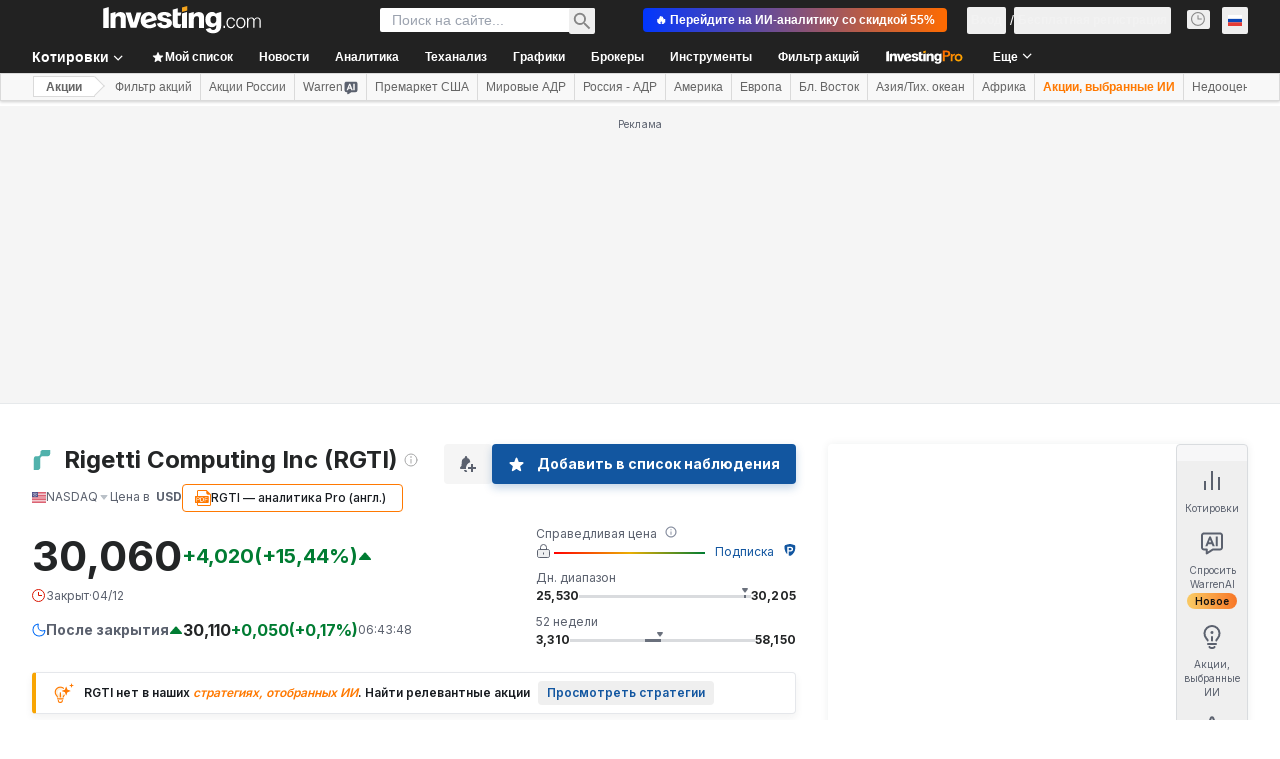

--- FILE ---
content_type: application/javascript
request_url: https://cdn.investing.com/x/964433a/_next/static/chunks/37-ef8493ab70fd8df3.js
body_size: 1586
content:
"use strict";(self.webpackChunk_N_E=self.webpackChunk_N_E||[]).push([[37],{8312:(o,r,t)=>{t.d(r,{p:()=>e});var e=function(o){return o.by="_By",o.editor_pick_badge="_EditorPickBadge",o.equities_news_h3="_equities_news_h3",o.equities_analysis_opinion_h3="_equities_analysis_opinion_h3",o.market_pre_market_title_news="_market_pre_market_title_news",o.market_pre_market_title_analysis_opinion="_market_pre_market_title_analysis_opinion",o.just_now="_JUST_NOW",o.show_more_featured_articles="_ShowMoreAnalysis",o.analysis_and_opinion="_analysis_and_opinion",o}({})},21107:(o,r,t)=>{t.d(r,{A:()=>p});var e=t(8312),m=t(34688),a=t(24031),i=t(6919),s=t(31925);function f(o,r,t){let e=u[o];if(!e||!e[r])return;let m=e[r].find(o=>o?.periods?.some(o=>o.exact===t||o.from&&o.to&&o.from<=t&&o.to>=t));if(m)return m.format.replace("{{X}}",t.toString())}let u={www:{minutes:[{format:"{{X}} minute ago",periods:[{exact:1}]},{format:"{{X}} minutes ago",periods:[{from:2,to:59}]}],hours:[{format:"{{X}} hour ago",periods:[{exact:1}]},{format:"{{X}} hours ago",periods:[{from:2,to:24}]}]},il:{minutes:[{format:"לפני דקה",periods:[{exact:1}]},{format:"לפני {{X}} דקות",periods:[{from:2,to:59}]}],hours:[{format:"לפני שעה",periods:[{exact:1}]},{format:"לפני שעתיים",periods:[{exact:2}]},{format:"לפני {{X}} שעות",periods:[{from:3,to:24}]}]},sa:{minutes:[{format:"منذ دقيقة",periods:[{exact:1}]},{format:"منذ دقيقتين",periods:[{exact:2}]},{format:"منذ {{X}} دقائق",periods:[{from:3,to:10}]},{format:"منذ {{X}} دقيقة",periods:[{from:11,to:59}]}],hours:[{format:"منذ ساعة",periods:[{exact:1}]},{format:"منذ ساعتين",periods:[{exact:2}]},{format:"منذ {{X}} ساعات",periods:[{from:3,to:10}]},{format:"منذ {{X}} ساعة",periods:[{from:11,to:24}]}]},es:{minutes:[{format:"Hace {{X}} minuto",periods:[{exact:1}]},{format:"Hace {{X}} minutos",periods:[{from:2,to:59}]}],hours:[{format:"Hace {{X}} hora",periods:[{exact:1}]},{format:"Hace {{X}} horas",periods:[{from:2,to:24}]}]},fr:{minutes:[{format:"Il y a {{X}} minute",periods:[{exact:1}]},{format:"Il y a {{X}} minutes",periods:[{from:2,to:59}]}],hours:[{format:"Il y a {{X}} heure",periods:[{exact:1}]},{format:"Il y a {{X}} heures",periods:[{from:2,to:24}]}]},cn:{minutes:[{format:"{{X}} 分钟以前",periods:[{from:1,to:59}]}],hours:[{format:"{{X}} 小时以前",periods:[{from:1,to:24}]}]},ru:{minutes:[{format:"{{X}} минуту назад",periods:[{exact:1},{exact:21},{exact:31},{exact:41},{exact:51}]},{format:"{{X}} минуты назад",periods:[{from:2,to:4},{from:22,to:24},{from:32,to:34},{from:42,to:44},{from:52,to:54}]},{format:"{{X}} минут назад",periods:[{from:5,to:20},{from:25,to:30},{from:35,to:40},{from:45,to:50},{from:55,to:59}]}],hours:[{format:"{{X}} час назад",periods:[{exact:1},{exact:21}]},{format:"{{X}} часа назад",periods:[{from:2,to:4},{from:22,to:24}]},{format:"{{X}} часов назад",periods:[{from:5,to:20}]}]},de:{minutes:[{format:"Vor {{X}} Minute",periods:[{exact:1}]},{format:"Vor {{X}} Minuten",periods:[{from:2,to:59}]}],hours:[{format:"Vor {{X}} Stunde",periods:[{exact:1}]},{format:"Vor {{X}} Stunden",periods:[{from:2,to:24}]}]},it:{minutes:[{format:"{{X}} minuto fa",periods:[{exact:1}]},{format:"{{X}} minuti fa",periods:[{from:2,to:59}]}],hours:[{format:"{{X}} ora fa",periods:[{exact:1}]},{format:"{{X}} ore fa",periods:[{from:2,to:24}]}]},tr:{minutes:[{format:"{{X}} dakika \xf6nce",periods:[{from:1,to:59}]}],hours:[{format:"{{X}} saat \xf6nce",periods:[{from:1,to:24}]}]},jp:{minutes:[{format:"{{X}} 分前",periods:[{from:1,to:59}]}],hours:[{format:"{{X}}  時間前",periods:[{from:1,to:24}]}]},se:{minutes:[{format:"{{X}} minut sedan",periods:[{exact:1}]},{format:"{{X}} minuter sedan",periods:[{from:2,to:59}]}],hours:[{format:"{{X}} timme sedan",periods:[{exact:1}]},{format:"{{X}} timmar sedan",periods:[{from:2,to:24}]}]},kr:{minutes:[{format:"{{X}}분 전",periods:[{from:1,to:59}]}],hours:[{format:"{{X}}시간 전",periods:[{from:1,to:24}]}]},br:{minutes:[{format:"{{X}} minuto atr\xe1s",periods:[{exact:1}]},{format:"{{X}} minutos atr\xe1s",periods:[{from:2,to:59}]}],hours:[{format:"{{X}} hora atr\xe1s",periods:[{exact:1}]},{format:"{{X}} horas atr\xe1s",periods:[{from:2,to:24}]}]},gr:{minutes:[{format:"Πριν {{X}} λεπτό",periods:[{exact:1}]},{format:"Πριν {{X}}  λεπτά",periods:[{from:2,to:59}]}],hours:[{format:"Πριν {{X}} ώρα",periods:[{exact:1}]},{format:"Πριν {{X}} ώρες",periods:[{from:2,to:24}]}]},pl:{minutes:[{format:"{{X}} minutę temu",periods:[{exact:1}]},{format:"{{X}} minuty temu",periods:[{from:2,to:4},{from:22,to:24},{from:32,to:34},{from:42,to:44},{from:52,to:54}]},{format:"{{X}} minut temu",periods:[{from:5,to:21},{from:25,to:31},{from:35,to:41},{from:45,to:51},{from:55,to:59}]}],hours:[{format:"{{X}} godzinę temu",periods:[{exact:1}]},{format:"{{X}} godziny temu",periods:[{from:2,to:4},{from:22,to:24}]},{format:"{{X}} godzin temu",periods:[{from:5,to:21}]}]},nl:{minutes:[{format:"{{X}} minuut geleden",periods:[{exact:1}]},{format:"{{X}} minuten geleden",periods:[{from:2,to:59}]}],hours:[{format:"{{X}} uur geleden",periods:[{from:1,to:24}]}]},fi:{minutes:[{format:"{{X}} minuutti sitten",periods:[{exact:1}]},{format:"{{X}} minuuttia sitten",periods:[{from:2,to:59}]}],hours:[{format:"{{X}} tunti sitten",periods:[{exact:1}]},{format:"{{X}} tuntia sitten",periods:[{from:2,to:24}]}]},mx:{minutes:[{format:"Hace {{X}} minuto ",periods:[{exact:1}]},{format:"Hace {{X}} minutos",periods:[{from:2,to:59}]}],hours:[{format:"Hace {{X}} hora",periods:[{exact:1}]},{format:"Hace {{X}} horas",periods:[{from:2,to:24}]}]},pt:{minutes:[{format:"H\xe1 {{X}} minuto",periods:[{exact:1}]},{format:"H\xe1 {{X}} minutos",periods:[{from:2,to:59}]}],hours:[{format:"H\xe1 {{X}} hora",periods:[{exact:1}]},{format:"H\xe1 {{X}} horas",periods:[{from:2,to:24}]}]},uk:{minutes:[{format:"{{X}} minute ago",periods:[{exact:1}]},{format:"{{X}} minutes ago",periods:[{from:2,to:59}]}],hours:[{format:"{{X}} hour ago",periods:[{exact:1}]},{format:"{{X}} hours ago",periods:[{from:2,to:24}]}]},vn:{minutes:[{format:"1 ph\xfat trước",periods:[{exact:1}]},{format:"{{X}} ph\xfat trước",periods:[{from:2,to:59}]}],hours:[{format:"1 giờ trước",periods:[{exact:1}]},{format:"{{X}} giờ trước",periods:[{from:2,to:24}]}]},th:{minutes:[{format:"{{X}} minute ago",periods:[{exact:1}]},{format:"{{X}} minutes ago",periods:[{from:2,to:59}]}],hours:[{format:"{{X}} hour ago",periods:[{exact:1}]},{format:"{{X}} hours ago",periods:[{from:2,to:24}]}]},id:{minutes:[{format:"{{X}} menit yang lalu",periods:[{from:1,to:59}]}],hours:[{format:"{{X}} jam yang lalu",periods:[{from:1,to:24}]}]},hk:{minutes:[{format:"{{X}} 分钟以前",periods:[{from:1,to:59}]}],hours:[{format:"{{X}} 小時前",periods:[{from:1,to:24}]}]},in:{minutes:[{format:"{{X}} minute ago",periods:[{exact:1}]},{format:"{{X}} minutes ago",periods:[{from:2,to:59}]}],hours:[{format:"{{X}} hour ago",periods:[{exact:1}]},{format:"{{X}} hours ago",periods:[{from:2,to:24}]}]},ms:{minutes:[{format:"{{X}} minit lalu",periods:[{from:1,to:59}]}],hours:[{format:"{{X}} jam lalu",periods:[{from:1,to:24}]}]},ph:{minutes:[{format:"{{X}} minute ago",periods:[{exact:1}]},{format:"{{X}} minutes ago",periods:[{from:2,to:59}]}],hours:[{format:"{{X}} hour ago",periods:[{exact:1}]},{format:"{{X}} hours ago",periods:[{from:2,to:24}]}]},ca:{minutes:[{format:"{{X}} minute ago",periods:[{exact:1}]},{format:"{{X}} minutes ago",periods:[{from:2,to:59}]}],hours:[{format:"{{X}} hour ago",periods:[{exact:1}]},{format:"{{X}} hours ago",periods:[{from:2,to:24}]}]},au:{minutes:[{format:"{{X}} minute ago",periods:[{exact:1}]},{format:"{{X}} minutes ago",periods:[{from:2,to:59}]}],hours:[{format:"{{X}} hour ago",periods:[{exact:1}]},{format:"{{X}} hours ago",periods:[{from:2,to:24}]}]},za:{minutes:[{format:"{{X}} minute ago",periods:[{exact:1}]},{format:"{{X}} minutes ago",periods:[{from:2,to:59}]}],hours:[{format:"{{X}} hour ago",periods:[{exact:1}]},{format:"{{X}} hours ago",periods:[{from:2,to:24}]}]},ng:{minutes:[{format:"{{X}} minute ago",periods:[{exact:1}]},{format:"{{X}} minutes ago",periods:[{from:2,to:59}]}],hours:[{format:"{{X}} hour ago",periods:[{exact:1}]},{format:"{{X}} hours ago",periods:[{from:2,to:24}]}]},hi:{minutes:[{format:"{{X}} मिनट पहले",periods:[{from:1,to:59}]}],hours:[{format:"{{X}} घंटा पहले",periods:[{exact:1}]},{format:"{{X}} घंटे पहले",periods:[{from:2,to:24}]}]}};var n=t(56829);let d=["pl"];function p(o,r){let{dataStore:{editionStore:{edition:{edition:t,lang:u}}}}=(0,n.P)(),{parser:p}=(0,m.A)(),c=X(o)?p.getDiffIInMinutesISO8601(o):p.getDiffIInMinutes(o),h=Math.floor(c/60),x=Math.floor(c%60),g,l="";if(h>=24&&!(l=function(o){let r="";try{let t;if(t=(0,a.qg)(o,"yyyy-MM-dd HH:mm:ss",new Date),X(o)&&(t=(0,a.qg)(o,"yyyy-MM-dd'T'HH:mm:ssX",new Date)),!(0,i.f)(t))return"";r=(0,s.GP)(t,"yyyy-MM-dd'T'HH:mm:ss'Z'")}catch(o){return console.error("Error:",o.message),""}return r}(o)))return null;if(h>=24)"th"===u&&(u="en"),g=p.getTimeZoneDateAsString(l,u),d.includes(t)&&(g=function(o){let[r="",t="",e=""]=o.split(" ");return t=t.charAt(0).toUpperCase()+t.slice(1),`${r} ${t} ${e}`}(g));else h>0?g=f(t,"hours",h):x>=1?g=f(t,"minutes",x):x<1&&(g=r(e.p.just_now));return g}function X(o){return/^\d{4}-\d{2}-\d{2}T\d{2}:\d{2}:\d{2}\+\d{4}$/.test(o)}},80037:(o,r,t)=>{t.d(r,{A:()=>i});var e=t(37876);t(14232);var m=t(16542),a=t(21107);let i=o=>{let{date:r,className:t}=o,{t:i}=(0,m.A)(),s=(0,a.A)(r,i);return(0,e.jsx)("time",{"data-test":"article-publish-date",dateTime:r,className:t,children:s})}}}]);

--- FILE ---
content_type: application/javascript
request_url: https://cdn.investing.com/x/964433a/_next/static/chunks/32-455423d9d604f800.js
body_size: 11354
content:
(self.webpackChunk_N_E=self.webpackChunk_N_E||[]).push([[32],{663:(e,t,n)=>{"use strict";n.d(t,{p:()=>r});var r=function(e){return e.showAll="_invpro_mobileListingViewShowMoreButton",e.unlock="_invpro_unlock",e.show_more_metrics_button="_show_more_metrics_button",e.keyStatistics="_invpro_equities_title_key_stats",e}({})},3111:e=>{e.exports={"chart-placeholder":"OverviewChartContainer_chart-placeholder__mBfv6"}},10696:e=>{e.exports={"overview-chart-v3":"overview-chart_overview-chart-v3__lfcT_","chart-buttons":"overview-chart_chart-buttons__ReVkE"}},24777:(e,t,n)=>{"use strict";n.d(t,{A:()=>C});var r=n(37876),i=n(14232),a=n(56829),l=n(18847),s=n.n(l),c=n(3111),o=n.n(c),d=n(16542),_=function(e){return e.time_period_1day="_time_period_1day",e.time_period_1week="_time_period_1week",e.time_period_1month="_time_period_1month",e.time_period_3months="_time_period_3months",e.time_period_6months="_time_period_6months",e.time_period_ytd="_time_period_ytd",e.time_period_1year="_time_period_1year",e.time_period_5years="_time_period_5years",e.time_period_max="_time_period_max",e.technicalChart="_technicalChart",e.equity_dividend="_equity_dividend",e.ex_div_date="_ex_div_date",e.payment_date="_payment_date",e.stock_split="_chart_stock_split",e.split_ratio="_split_ratio",e.open="_chart_candle_open_price",e.Close="_chart_candle_close_price",e.High="_chart_candle_high_price",e.Low="_chart_candle_low_price",e.chart_candle_volume="_chart_candle_volume",e.candlestick_chart="_candlestick_chart",e.area_chart="_area_chart",e.jschart_interval_title_60="_jschart_interval_title_60",e.jschart_interval_title_300="_jschart_interval_title_300",e.jschart_interval_title_900="_jschart_interval_title_900",e.jschart_interval_title_1800="_jschart_interval_title_1800",e.jschart_interval_title_3600="_jschart_interval_title_3600",e.jschart_interval_title_18000="_jschart_interval_title_18000",e.Daily="_Daily",e.Weekly="_Weekly",e.Monthly="_Monthly",e.show_hide_news="_show_hide_news",e}({}),m=n(30665),u=n(5811),h=n(63786),p=n.n(h),v=n(15039),g=n.n(v),x=function(e){return e.Positive="+",e.Negative="",e}({}),f=n(41126),w=n(7478),P=n(33332);let k=(0,u.PA)(e=>{let{size:t,showIcon:n=!0}=e,{dataStore:{instrumentStore:{instrument:i}}}=(0,a.P)(),l=i?.price,s=l?.blinkLastPrice,c=l?.last,o=l?.change,d=l?.changePcr,_=l?.lastDecimalPrecision,m=l?.changeDecimalPrecision,{stockLastPrice:u,priceChange:h,priceChangePercent:v}=(0,f.R)(c,o,d,_,m),k=o>0?x.Positive:x.Negative,y={[P.M.Neutral]:"text-inv-grey-700",[P.M.Up]:"text-positive-main",[P.M.Down]:"text-negative-main"},b=(0,P.v)(o),j=()=>{switch(t){case"sm":default:return"ml-1";case"md":return"ml-1.5";case"lg":return"ml-2.5"}};return(0,r.jsxs)("div",{className:g()(p()["instrument-price"],"sm"===t?"text-2xs":"","flex flex-wrap items-end font-bold"),children:[n&&(0,r.jsx)("div",{className:g()((()=>{switch(t){case"sm":default:return"mr-0.5 text-3xs";case"md":return"mr-1 text-2xs";case"lg":return"mr-2.5 text-xl"}})(),"self-center",y[b]),"data-test":"header-dir",children:(0,r.jsx)(w.A,{changeDirection:b,className:`text-${t}`})}),(0,r.jsx)("span",{className:g()((()=>{switch(t){case"sm":default:return"";case"md":return"text-base";case"lg":return"text-2xl"}})(),0!==s?s>0?"bg-positive-light":"bg-negative-light":""),"data-test":"instrument-price-last",children:u}),(0,r.jsxs)("div",{className:g()((()=>{switch(t){case"sm":default:return"";case"md":return"text-sm leading-normal";case"lg":return"text-xl"}})(),"flex flex-wrap items-end"),children:[(0,r.jsxs)("span",{className:g()(p()["change-value"],j(),y[b],"notranslate"),"data-test":"instrument-price-change",children:[k,h]}),(0,r.jsxs)("span",{className:g()(p()["change-percent"],j(),y[b],"notranslate"),"data-test":"instrument-price-change-percent",children:["(",k,v,"%)"]})]})]})});var y=n(38343),b=n(10696),j=n.n(b),N=n(11374);let E="ov_chart_type",M=s()(()=>Promise.all([n.e(8853),n.e(9152),n.e(429),n.e(5944),n.e(1729),n.e(3708),n.e(2816),n.e(124)]).then(n.bind(n,67743)).then(e=>e.OverviewChart),{loadableGenerated:{webpack:()=>[67743]},ssr:!1,loading:()=>(0,r.jsx)("div",{className:o()["chart-placeholder"]})}),A=(0,u.PA)(e=>{let{instrument:t,isMobile:n,api:l,locale:s,waterMark:c,className:o}=e,{dataStore:{pageInfoStore:{chartLink:u,isInstrumentPage:h}}}=(0,a.P)(),{t:p}=(0,d.A)(),v=(0,i.useRef)(null),x=(0,i.useMemo)(()=>(0,N.S)()?m.wx.Area:localStorage.getItem(E)||m.wx.Area,[]),f=t.base?.type===y.Oi.Equity,w=t?.name?.parentName.length>40||t?.name?.fullName.length>40,P=170*!n;return(0,r.jsx)("div",{className:g()("mb-6 min-w-0 sm:mb-8 md:mb-12 md:flex-1",o),children:(0,r.jsx)("div",{ref:v,id:j()["overview-chart-v3"],children:(0,r.jsx)("div",{onClick:e=>!n&&((e,t)=>{let n=e.target;for(;n;){if(n.classList.contains("marker")||"DIV"===n.nodeName&&"ov-chart-footer"===n.dataset.test||"DIV"===n.nodeName&&n.classList.contains("overview-chart-header"))return;n=n.parentElement}window.open(t,"_blank")})(e,u),children:(0,r.jsx)(M,{chartType:x,onChartTypeChange:e=>{localStorage.setItem(E,e)},fullPath:u,numberWidth:t?.price?.lastDecimalPrecision>4?80:60,translations:{technicalChartLink:p(_.technicalChart),timeRange:{P1D:p(_.time_period_1day),P1W:p(_.time_period_1week),P1M:p(_.time_period_1month),P3M:p(_.time_period_3months),P6M:p(_.time_period_6months),YTD:p(_.time_period_ytd),P1Y:p(_.time_period_1year),P5Y:p(_.time_period_5years),MAX:p(_.time_period_max)},markers:{splitRatio:p(_.split_ratio),dividend:p(_.equity_dividend),dividendXDate:p(_.ex_div_date),dividendPaymentDate:p(_.payment_date),stockSplit:p(_.stock_split)},tooltip:{open:p(_.open),high:p(_.High),low:p(_.Low),close:p(_.Close),volume:p(_.chart_candle_volume)},titles:{PT1M:p(_.jschart_interval_title_60),PT5M:p(_.jschart_interval_title_300),PT15M:p(_.jschart_interval_title_900),PT30M:p(_.jschart_interval_title_1800),PT1H:p(_.jschart_interval_title_3600),PT5H:p(_.jschart_interval_title_18000),P1D:p(_.Daily),P1W:p(_.Weekly),P1M:p(_.Monthly),candleIcon:p(_.candlestick_chart),areaIcon:p(_.area_chart),newsIcon:p(_.show_hide_news)}},prevClose:t?.price?.lastClose,api:l,lastPrice:t?.price?.last,isMobile:n,defaultInterval:t?.chartSettings?.default||"PT1M",intervals:t?.chartSettings?.intervals||[],locale:s,waterMarkImage:c,title:(0,r.jsxs)("div",{className:`flex flex-wrap pr-8 ${w?"flex-row md:flex-col xl:flex-row":"flex-row"}`,style:{width:`calc(100% - ${P}px)`},children:[(0,r.jsx)("span",{className:"mr-1 flex-grow-0 overflow-hidden text-ellipsis whitespace-nowrap text-base","data-test":"chart-inner-title",children:t?.base?.type==y.Oi.Currency?t?.name?.parentName:t?.name?.fullName}),(0,r.jsx)("div",{className:"flex-grow",children:(0,r.jsx)(k,{size:"md"})})]}),forceCursorPointer:!0,isEquityPage:f,withTnb:h})})})})}),C=e=>{let{className:t}=e,{dataStore:{instrumentStore:n,pageInfoStore:{isMobile:l,InstrumentChartWaterMarkV2:s},editionStore:{browserLocale:c}}}=(0,a.P)(),o=n.instrument,d=(0,i.useCallback)(async e=>{let t=await n.fetchChartData(o?.base.id||"",e);return{data:t?.data?.map(e=>{let[t,n,r,i,a,l]=e;return{DT:new Date(t),Open:n,Close:a,High:r,Low:i,Volume:l}})||[],events:t?.events||[]}},[o]);return(0,r.jsx)(A,{isMobile:l,api:d,instrument:o,locale:c,waterMark:s,className:t})}},30665:(e,t,n)=>{"use strict";n.d(t,{Of:()=>a,W8:()=>l,pJ:()=>i,wx:()=>r});var r=function(e){return e.Area="mountain",e.Candlestick="candle",e}({}),i=function(e){return e.Minute="minute",e.Day="day",e.Week="week",e.Month="month",e}({}),a=function(e){return e.OneMinute="PT1M",e.FiveMinute="PT5M",e.FifteenMinute="PT15M",e.ThirtyMinute="PT30M",e.OneHour="PT1H",e.FiveHour="PT5H",e.OneDay="P1D",e.OneWeek="P1W",e.OneMonth="P1M",e.ThreeMonths="P3M",e.SixMonths="P6M",e.YearToDate="YTD",e.OneYear="P1Y",e.FiveYears="P5Y",e.Max="MAX",e}({}),l=function(e){return e.Quarterly="Quarterly",e.Annual="Annual",e}({})},63786:e=>{e.exports={"instrument-price":"instrument-price_instrument-price__2w9MW","change-value":"instrument-price_change-value__NCSfE","change-percent":"instrument-price_change-percent__U5MZU"}},67541:(e,t,n)=>{"use strict";n.d(t,{y:()=>ei});var r,i,a,l,s,c,o,d,_,m,u,h,p,v,g,x,f,w=n(37876),P=n(14232);function k(){return(k=Object.assign?Object.assign.bind():function(e){for(var t=1;t<arguments.length;t++){var n=arguments[t];for(var r in n)({}).hasOwnProperty.call(n,r)&&(e[r]=n[r])}return e}).apply(null,arguments)}let y=function(e){return P.createElement("svg",k({xmlns:"http://www.w3.org/2000/svg",width:14,height:14,fill:"none",viewBox:"0 0 14 14"},e),r||(r=P.createElement("path",{fill:"#1256A0",d:"M7 13a6 6 0 00-6-6V5a8 8 0 018 8z"})),i||(i=P.createElement("path",{fill:"#1256A0",d:"M11 13C11 7.477 6.523 3 1 3V1c6.627 0 12 5.373 12 12z"})),a||(a=P.createElement("circle",{cx:2.5,cy:11.5,r:1.5,fill:"#1256A0"})))};function b(){return(b=Object.assign?Object.assign.bind():function(e){for(var t=1;t<arguments.length;t++){var n=arguments[t];for(var r in n)({}).hasOwnProperty.call(n,r)&&(e[r]=n[r])}return e}).apply(null,arguments)}let j=function(e){return P.createElement("svg",b({width:20,height:20,viewBox:"0 0 20 20",fill:"none",xmlns:"http://www.w3.org/2000/svg"},e),l||(l=P.createElement("path",{fillRule:"evenodd",clipRule:"evenodd",d:"M10.537 11.924c-.112.163-.234.32-.364.468-.442.502-.811 1.086-.915 1.651l-.137 1.777H3.535l-.137-1.777c-.103-.565-.473-1.15-.915-1.651a4.921 4.921 0 01-1.233-3.26c0-2.757 2.274-4.991 5.078-4.991 1.416 0 2.697.57 3.618 1.488l-.026.073-2.327.831a1.536 1.536 0 00-.477.271 2.54 2.54 0 101.685 2.993l1.12.4.616 1.727z",fill:"#F2A93B",fillOpacity:.2})),s||(s=P.createElement("path",{fillRule:"evenodd",clipRule:"evenodd",d:"M10.153 5.05a5.673 5.673 0 00-3.825-1.472c-3.106 0-5.64 2.477-5.64 5.553 0 1.39.518 2.66 1.373 3.632.415.472.707.963.783 1.38a.562.562 0 101.107-.201c-.13-.713-.577-1.39-1.045-1.922a4.359 4.359 0 01-1.094-2.889c0-2.436 2.013-4.428 4.516-4.428 1.19 0 2.269.45 3.074 1.184l.518-.185.233-.652zm.143 6.198l.456 1.276.013.036a5.474 5.474 0 01-.17.203c-.415.472-.707.963-.783 1.38a.562.562 0 11-1.107-.201c.13-.713.578-1.39 1.045-1.922.209-.237.392-.496.546-.772z",fill:"#FF7901"})),c||(c=P.createElement("path",{d:"M6.328 14.026v-4.3M3.535 15.82h5.586",stroke:"#FF7901",strokeWidth:1.125,strokeLinecap:"round"})),o||(o=P.createElement("path",{d:"M8.36 17.598l-.25.87a1.25 1.25 0 01-1.201.907H5.748a1.25 1.25 0 01-1.202-.907l-.25-.87",stroke:"#FF7901",strokeWidth:1.125,strokeLinecap:"round",strokeLinejoin:"round"})),d||(d=P.createElement("path",{d:"M11.929 12.104c.08.225.398.225.478 0l1.03-2.885 2.886-1.03a.254.254 0 000-.479l-2.886-1.03-1.03-2.885a.254.254 0 00-.478 0l-1.03 2.885-2.886 1.03a.254.254 0 000 .478l2.885 1.03 1.03 2.886zM17.418 4.715a.128.128 0 00.242 0l.514-1.541 1.54-.514a.128.128 0 000-.242l-1.54-.514-.514-1.54a.128.128 0 00-.242 0l-.514 1.54-1.54.514a.128.128 0 000 .242l1.54.514.514 1.54z",fill:"#FF7901"})))};function N(){return(N=Object.assign?Object.assign.bind():function(e){for(var t=1;t<arguments.length;t++){var n=arguments[t];for(var r in n)({}).hasOwnProperty.call(n,r)&&(e[r]=n[r])}return e}).apply(null,arguments)}let E=function(e){return P.createElement("svg",N({width:24,height:20,viewBox:"0 0 24 20",fill:"none",xmlns:"http://www.w3.org/2000/svg"},e),_||(_=P.createElement("path",{d:"M15.915 1.912a40.614 40.614 0 01-.461 1.8 305.738 305.738 0 00-.268.982c-.168 0-.188-.045-.306-.16-1.337-1.232-3.202-1.902-5.016-1.847-1.766.083-3.565.67-4.832 1.957-.096.093-.096.093-.182.093l-.042.129c-.049.05-.098.1-.148.147C3.34 6.315 2.711 8.178 2.69 10c.001 1.87.685 3.521 1.898 4.93l.073.085.068.08.062.07c.066.07.066.07.188.146v.085l.076.034c.104.056.174.12.26.202 1.319 1.185 3.224 1.758 4.979 1.681 1.905-.11 3.563-.858 4.935-2.174l.072-.068a5.013 5.013 0 00.574-.67c1.192-1.592 1.655-3.561 1.376-5.522l-.033-.218c-.022-.152-.04-.304-.06-.456.548.115 1.088.25 1.627.399a119.503 119.503 0 00.63.17l.115.032.107.03.093.025c.093.03.175.063.259.114.026.12.026.12.032.276l.003.086c.004.093.006.187.008.28l.002.095c.066 2.48-.777 4.917-2.404 6.797l-.09.104a9.226 9.226 0 01-1.454 1.352l-.086.064c-.425.313-.86.593-1.329.835l-.101.052c-2.363 1.213-5.148 1.398-7.675.606-1.223-.403-2.387-1.024-3.35-1.883a13.659 13.659 0 00-.146-.128 9.213 9.213 0 01-1.55-1.687l-.062-.086C.237 13.51-.295 10.808.153 8.146c.335-1.848 1.202-3.523 2.47-4.9.084-.092.084-.092.153-.191l.059-.074h.086v-.085c.06-.06.06-.06.144-.132.099-.083.196-.166.29-.254.5-.47 1.079-.86 1.676-1.198.075-.042.148-.085.222-.128 3.344-1.902 7.576-1.409 10.662.727z",fill:"#FF7901"})),m||(m=P.createElement("path",{d:"M13.058 5.831l.07.062v.086l-.133.072a47.167 47.167 0 00-1.29.732 7.373 7.373 0 00-.572.356c-.432.298-.765.333-1.286.298-.58-.03-1.164.278-1.59.65a2.688 2.688 0 00-.842 1.766c-.013.686.192 1.348.652 1.862l.074.088c.432.474 1.058.737 1.693.784.804.035 1.462-.242 2.052-.782.167-.17.26-.315.34-.54.208-.548.72-.753 1.212-1.006.295-.151.58-.317.866-.484l.273-.157a6.26 6.26 0 00.336-.204l.101-.054.129.043c.042 1.508-.227 2.76-1.2 3.938l-.058.073c-.05.063-.104.124-.157.184h-.086a22.16 22.16 0 00-.026.072c-.083.139-.199.225-.325.322l-.08.062a5.378 5.378 0 01-3.954 1.053c-.984-.165-1.85-.553-2.605-1.209l-.11-.092c-1.037-.893-1.577-2.157-1.68-3.503-.076-1.265.306-2.59 1.146-3.554l.088-.103c1.761-2.016 4.776-2.358 6.962-.815z",fill:"#FF7901",fillOpacity:.6})),u||(u=P.createElement("path",{d:"M21.147.713l.085.043-.032.121-.303 1.13-.156.582a544.273 544.273 0 00-.207.774l-.08.3-.025.09c-.04.147-.04.147-.054.3l.1.026a1494.749 1494.749 0 012.077.548c.378.1.752.207 1.125.324-.107.111-.212.183-.346.26l-.134.076-.145.082-.15.086-.314.178-.712.41-.278.16a1514.662 1514.662 0 00-.99.57c-.223.127-.444.256-.663.389l-.123.074c-.076.045-.151.09-.226.138l-.102.06-.087.054c-.283.087-.621-.052-.896-.13l-.257-.07a140.91 140.91 0 01-.793-.218l-.122-.034-.113-.031-.1-.028c-.21-.03-.362.049-.54.153l-.134.078-.143.084-.15.088-.309.18-.54.315-.251.147c-.453.264-.908.525-1.362.787-.233.133-.466.268-.698.402l-.278.16a407.832 407.832 0 01-1.904 1.095l-.113.064-.104.06-.09.05c-.25.139-.44.171-.728.133-.243-.094-.39-.242-.514-.47a.859.859 0 01.018-.646c.219-.376.665-.571 1.035-.77l.31-.17.079-.043c.256-.14.509-.287.76-.435.316-.184.632-.368.95-.548.318-.181.635-.364.951-.549.313-.182.626-.365.94-.545.094-.054.187-.109.28-.165a3.61 3.61 0 01.72-.344c.367-.138.697-.282.872-.651.22-.568.35-1.173.464-1.77l.026-.129.02-.113c.07-.196.228-.292.404-.389l.117-.065.127-.07.269-.149.14-.078c.216-.121.43-.246.644-.371.36-.21.72-.42 1.08-.626a209.052 209.052 0 001.5-.871c.057-.033.114-.064.173-.093z",fill:"#FF7901"})))};var M=n(16542),A=n(56829),C=n(61656),T=n(37296),S=n(15039),O=n.n(S);let I=e=>{let{className:t,handleInfoClick:n,infoText:r}=e;return(0,w.jsx)("button",{className:O()(t,"flex h-[24px] items-center rounded py-1 smMax:pl-8 smMax:pr-0 sm:px-2","border border-transparent hover:border-[rgba(18,86,160,0.30)] smMax:hover:border-none","text-xs font-semibold leading-4 text-link"),onClick:n,children:r})};var F=n(15520);let D=e=>{let{currentIndex:t,totalCount:n,togglePrev:r,toggleNext:i}=e;return(0,w.jsxs)("div",{className:"ml-auto flex items-center gap-1.5",children:[(0,w.jsxs)("span",{className:"text-xs font-normal leading-4 text-inv-grey-500",dir:"ltr",children:[t+1,"/",n]}),(0,w.jsx)("button",{onClick:r,className:O()("scale-x-[-1] rtl:scale-x-100",{"pointer-events-none opacity-50":t<=0}),children:(0,w.jsx)(F.A,{className:"text-[#6A707C]"})}),(0,w.jsx)("button",{onClick:i,className:O()("rtl:scale-x-[-1]",{"pointer-events-none opacity-50":t>=n-1}),children:(0,w.jsx)(F.A,{className:"text-[#6A707C]"})})]})},R=e=>{let{currentIndex:t,totalCount:n}=e;return(0,w.jsx)("div",{className:"mt-2 flex items-center justify-center gap-1.5",children:Array.from({length:n}).map((e,n)=>(0,w.jsx)("div",{className:O()("h-1.5 w-1.5 rounded-full transition-all duration-200",{"bg-warren-gray-900/50":n===t,"bg-warren-gray-900/20":n!==t})},n))})};var G=n(81128);let U=e=>{let{currentIndex:t,onIndexChange:n,children:r}=e,i=(0,P.useRef)(null),a=(0,P.useRef)(null),{dataStore:{editionStore:l}}=(0,A.P)(),s=(0,G.d8)(l.edition.edition);return(0,P.useEffect)(()=>{i.current&&i.current.children[t]&&i.current.children[t].scrollIntoView({behavior:"smooth",block:"nearest",inline:s?"end":"center"})},[t,s]),(0,w.jsx)("div",{ref:i,className:"flex snap-x snap-mandatory gap-2 overflow-x-auto scroll-smooth no-scrollbar",onScroll:()=>{a.current&&clearTimeout(a.current),a.current=setTimeout(()=>{if(i.current){let e=i.current.offsetWidth,a=i.current.scrollLeft;s&&(a=-a);let l=Math.round(a/(e+8));l!==t&&l>=0&&l<r.length&&n(l)}},50)},children:r.map((e,t)=>(0,w.jsx)("div",{className:"w-full flex-shrink-0 snap-center",children:e},t))})};var Y=n(46239),L=n(94882),W=n(73822);function V(){return(V=Object.assign?Object.assign.bind():function(e){for(var t=1;t<arguments.length;t++){var n=arguments[t];for(var r in n)({}).hasOwnProperty.call(n,r)&&(e[r]=n[r])}return e}).apply(null,arguments)}let B=function(e){return P.createElement("svg",V({xmlns:"http://www.w3.org/2000/svg",width:14,height:14,viewBox:"0 0 14 14",fill:"none"},e),h||(h=P.createElement("circle",{cx:7,cy:7,r:6,stroke:"#1256A0",strokeLinecap:"round"})),p||(p=P.createElement("path",{d:"M7 6v4.5",stroke:"#1256A0"})),v||(v=P.createElement("path",{fillRule:"evenodd",clipRule:"evenodd",d:"M6.2 4a.8.8 0 111.6 0 .8.8 0 01-1.6 0z",fill:"#1256A0"})))};function z(){return(z=Object.assign?Object.assign.bind():function(e){for(var t=1;t<arguments.length;t++){var n=arguments[t];for(var r in n)({}).hasOwnProperty.call(n,r)&&(e[r]=n[r])}return e}).apply(null,arguments)}let H=function(e){return P.createElement("svg",z({xmlns:"http://www.w3.org/2000/svg",width:14,height:14,viewBox:"0 0 14 14",fill:"none"},e),g||(g=P.createElement("circle",{cx:7,cy:7,r:6,stroke:"#0A0B0D",strokeLinecap:"round"})),x||(x=P.createElement("path",{d:"M7 6v4.5",stroke:"#0A0B0D"})),f||(f=P.createElement("path",{fillRule:"evenodd",clipRule:"evenodd",d:"M6.2 4a.8.8 0 111.6 0 .8.8 0 01-1.6 0z",fill:"#0A0B0D"})))};var X=n(68197);let q=e=>{let{text:t,onNavigationBlock:n}=e,[r,i]=(0,P.useState)(!1),a=(0,P.useRef)(null),l=(0,P.useRef)(null),s=(0,X.p)("md",!1),{refs:c,floatingStyles:o,context:d}=(0,Y.we)({open:r,onOpenChange:i,middleware:[(0,L.cY)(12),(0,L.UU)(),(0,L.BN)({padding:16}),(0,L.UE)({element:a})],whileElementsMounted:W.ll,placement:"bottom",strategy:"fixed"}),_=(0,Y.kp)(d,{enabled:s}),m=(0,Y.Mk)(d,{enabled:!s,delay:{open:0,close:150},handleClose:null}),u=(0,Y.s9)(d),h=(0,Y.It)(d,{role:"tooltip"}),{getReferenceProps:p,getFloatingProps:v}=(0,Y.bv)([s?_:m,u,h]);(0,P.useEffect)(()=>{l.current&&clearTimeout(l.current),r?n?.(!0):(n?.(!0),l.current=setTimeout(()=>{n?.(!1)},150))},[r,n]),(0,P.useEffect)(()=>()=>{l.current&&clearTimeout(l.current)},[]);let g=p();return(0,w.jsxs)(w.Fragment,{children:[(0,w.jsx)("span",{ref:c.setReference,...g,onClick:e=>{e.stopPropagation(),g.onClick&&"function"==typeof g.onClick&&g.onClick(e)},children:r?(0,w.jsx)(B,{width:14,height:14}):(0,w.jsx)(H,{width:14,height:14,className:"opacity-40"})}),r&&(0,w.jsx)(Y.XF,{children:(0,w.jsx)("div",{ref:c.setFloating,style:o,...v(),className:"z-50",children:(0,w.jsxs)("div",{className:O()("relative min-h-[80px] w-[calc(100vw-40px)] max-w-[360px] rounded border border-[#b5b8bb] bg-white p-5","shadow-[0px_6px_12px_rgba(35,37,38,0.12),0px_4px_8px_rgba(35,37,38,0.06)]"),children:[(0,w.jsx)(Y.ie,{ref:a,context:d,className:"fill-white",style:{transform:"translateX(1.5px)"},stroke:"#B5B8BB",strokeWidth:.5,height:7,width:18}),(0,w.jsx)("p",{className:"text-sm font-normal leading-5 text-v2-black-pro",children:t})]})})})]})};var $=n(34688),K=n(90360),Q=n(26081),Z=n(89099),J=n(77229);let ee=e=>{let{onInfoClick:t,mappedSignalsData:n,name:r,edition:i,onNavigationClick:a,symbol:l,changePcr:s,onProPicksViewed:c}=e,{t:o}=(0,M.A)(),{asPath:d}=(0,Z.useRouter)(),{parser:_}=(0,$.A)({ignoreTimezone:!0,useUserTime:!1}),m=(0,P.useRef)(null),[u,h]=(0,Q.P)(m,"-80px"),[p,v]=(0,P.useState)(0),[g,x]=(0,P.useState)(!1),f=(0,P.useRef)(!1),k=(0,X.p)("sm",!1),b=n?.length,N=n[p],S=N?.code,F=N?.hasProPicksStrategies,G=N?.mainProPicksStrategy?.id,{daysBeforeEarnings:Y}=function(e){let{dataStore:{instrumentStore:t}}=(0,A.P)(),n=e===C.UY.EarningsInXDays?(0,T.MR)(t.getInstrumentKeyInfo()):0,r=e===C.UY.EarningsInXDays&&0!==n;return{daysBeforeEarnings:n,showEarningsInXDays:r}}(S);if((0,P.useEffect)(()=>{v(0),f.current=!1},[d]),(0,P.useEffect)(()=>{let e=S===C.UY.ProPicks;u&&e&&!f.current&&(c(S,G,F),h(),f.current=!0)},[u,S,G,F,c,h]),S===C.UY.EarningsInXDays&&0===Y)return null;let L=()=>{if(p>0){let e=p-1;v(e);let t=n[e];a(t.code,t.hasProPicksStrategies,t.mainProPicksStrategy?.id)}},W=()=>{if(p<b-1){let e=p+1;v(e);let t=n[e];a(t.code,t.hasProPicksStrategies,t.mainProPicksStrategy?.id)}},V=(e,n,r,i)=>{t(e,r,i),n&&window.open(n,"_blank")},B=e=>{let t=n[e],a=t.code===C.UY.ProPicks,c=t.code===C.UY.Challenges,d=t.code>0&&t.code<C.$V.length&&C.$V[t.code],m=t.rolloverDate?new Date(t.rolloverDate):null,u=m?_.getFormattedDateWithoutTimeByEdition(m,i):"",h=t.futureLeadingContractExpShortdate?K.A.parseShortDate(t.futureLeadingContractExpShortdate):null,v=h?_.getLocalDateInFormat(h,{year:"numeric",month:"short"}):"",f=(s||0)/100,P=(0,J.YT)(f||0,i,J.jG.PERCENT,0,2),N=25e3*Math.abs(f||0)/149,M=(0,J.YT)(N||0,i,J.jG.PERCENT,0,0);return(0,w.jsxs)("div",{className:O()("bg-white shadow-insights md:hover:bg-[#0A69E5]/[0.04]","border-secondary rounded border border-l-4 border-solid py-2 pl-5 pr-2 smMax:pr-3.5 sm:pl-4 sm:pr-3",{"border-l-[#0A69E5]":!a&&!c,"border-l-[#F8A503]":a||c}),onClick:()=>{k&&t.url&&!g&&t.url&&V(t.code,t.url,t.hasProPicksStrategies,t.mainProPicksStrategy?.id)},children:[(0,w.jsxs)("div",{className:"flex min-h-[24px] items-center",children:[(0,w.jsxs)("div",{className:"flex items-center",children:[(0,w.jsx)("div",{className:O()("rtl:scale-x-[-1]",{"p-0.5":[C.UY.ProPicks,C.UY.Challenges].includes(t.code),"p-1":![C.UY.ProPicks,C.UY.Challenges].includes(t.code)}),children:(e=>{switch(e){case C.UY.ProPicks:return(0,w.jsx)(j,{width:20,height:20});case C.UY.Challenges:return(0,w.jsx)(E,{width:20,height:20});default:return(0,w.jsx)(y,{width:16,height:16})}})(t.code)}),(0,w.jsxs)("div",{className:"ml-2 flex items-center gap-2",children:[(0,w.jsx)("div",{className:"text-xs font-semibold leading-4 text-primary",dangerouslySetInnerHTML:{__html:o(t.value,((e,t)=>{switch(e.code){case C.UY.NonActiveSymbol:return{SHORT_NAME:r};case C.UY.EarningsInXDays:return{days_before_earnings:t.daysBeforeEarnings};case C.UY.PriceIsMultipliedBy:return{PRICE_MULTIPLIER:e.multiplier};case C.UY.RolloverDate:return{FUTURE_NAME:r,FUTURE_ROLLOVER_DATE:t.rolloverDateFormatted,FUTURE_LEADING_CONTRACT_EXP_SHORTDATE:t.futureDateFormatted};case C.UY.ProPicks:return{SYMBOL:l,STRATEGY:e.mainProPicksStrategy?.name};case C.UY.Challenges:return(0,T.NN)(e.value,r,t.changePcrFormatted||"",!!t.isChangePcrPositive,t.dailyProfitFormatted);default:return{}}})(t,{rolloverDateFormatted:u,futureDateFormatted:v,daysBeforeEarnings:Y,changePcrFormatted:P,isChangePcrPositive:!!(s&&s>0),dailyProfitFormatted:M}))}}),d&&(0,w.jsx)(q,{text:o(C.$V[t.code],{Short_Name:r,NUM:Y}),onNavigationBlock:x})]})]}),t.url&&(0,w.jsx)("div",{className:"ml-2 flex items-center smMax:hidden",children:(0,w.jsx)(I,{handleInfoClick:()=>V(t.code,t.url,t.hasProPicksStrategies,t.mainProPicksStrategy?.id),infoText:o(t.infoText)})}),b>1&&(0,w.jsx)("div",{className:"hidden md:ml-auto md:flex",children:(0,w.jsx)(D,{currentIndex:p,totalCount:b,togglePrev:L,toggleNext:W})})]}),t.url&&(0,w.jsx)("div",{className:"sm:hidden",children:(0,w.jsx)(I,{handleInfoClick:()=>V(t.code,t.url,t.hasProPicksStrategies,t.mainProPicksStrategy?.id),infoText:o(t.infoText)})})]})};return(0,w.jsx)("div",{ref:m,className:"mt-6",children:1===b?B(0):(0,w.jsxs)(w.Fragment,{children:[(0,w.jsx)("div",{className:"hidden md:block",children:B(p)}),(0,w.jsxs)("div",{className:"md:hidden",children:[(0,w.jsx)(U,{currentIndex:p,onIndexChange:e=>{v(e);let t=n[e];a(t.code,t.hasProPicksStrategies,t.mainProPicksStrategy?.id)},children:n.map((e,t)=>B(t))}),(0,w.jsx)(R,{currentIndex:p,totalCount:b})]})]})})};var et=n(5811),en=n(28783),er=n(70420);let ei=(0,et.PA)(()=>{let{dataStore:{signalsStore:e,pageInfoStore:t,instrumentStore:{instrument:n},editionStore:{edition:r},subscriptionStore:{hasInvestingPro:i}}}=(0,A.P)(),{financials:a}=t.instrumentNavigation||{},{children:l}=a||{},{onInvestingChallengeCtaClicked:s}=(0,er.A)();if(!e.hasAssetSignal)return null;let c=e.activeAssetSignals,o=Object.keys(c)?.[0]||"",d=(0,T.OA)(c,C.e9,l,i),{onSignalMoreInfoClickGaEvent:_,onSignalsNavigationClickGaEvent:m,onProPicksReviewHookClicked:u,onProPicksViewedGaEvent:h,onProPicksReviewClickGaEvent:p}=(()=>{let{dataStore:{portfolioStore:e,instrumentStore:{instrument:t}}}=(0,A.P)();return{onSignalMoreInfoClickGaEvent:(n,r,i,a)=>{(0,en.sF)(en.mO.GTM_EVENT,{event_name_cd:"instrument_page_component_click",GA_event_category:en.aw.EQUITY,GA_event_action:"click on a link on instrument page",GA_event_label:"instrument insights",object:en.Xi.LINK,action_cd:en._8.CLICK,product_feature:"instrument insights",page_type:"instrument",instrument_type:t?.base?.type,instrument_id:n,page_name:"/equities/"+t?.name?.shortName?.toLocaleLowerCase(),first_level:"equities",second_level:"overview",market_exchange_id:t?.exchange?.id,market_country:t?.exchange?.flag,event_cd_description2:"user portfolio tracking status",event_cd_value2:e.userType,event_cd_description3:"instrument is already followed by user",event_cd_value3:e.watchlistPairs.includes(+n)?"yes":"no",event_cd_description4:"instrument insight id",event_cd_value4:r,event_cd_description5:"strategy inclusion",event_cd_value5:String(i??!1),event_cd_description6:"strategy name",event_cd_value6:a||""})},onSignalsNavigationClickGaEvent:(e,t,n)=>{(0,en.sF)(en.mO.GTM_EVENT,{event_name_cd:"instrument_page_component_click",GA_event_category:en.aw.INSTRUMENT_PAGE_COMPONENT,GA_event_action:"click on a slider on instrument page",GA_event_label:"instrument insights",product_feature:"instrument insights",event_cd_description1:"component name",event_cd_value1:"instrument insights strip",event_cd_description2:"component object",event_cd_value2:"slider",event_cd_description4:"instrument insight id",event_cd_value4:e,event_cd_description5:"strategy inclusion",event_cd_value5:String(t??!1),event_cd_description6:"strategy name",event_cd_value6:n||""})},onProPicksReviewHookClicked:()=>{(0,en.sF)(en.mO.GTM_GENERIC_EVENT,{event_name:"click_on_investing_pro_premium_hook",referral_component:"pro_instrument_insights_pro_picks_strip"})},onProPicksViewedGaEvent:(e,t,n)=>{(0,en.sF)(en.mO.GTM_EVENT,{event_name_cd:"instrument_page_component_viewed",GA_event_category:en.aw.INSTRUMENT_PAGE_COMPONENT,GA_event_action:"view",GA_event_label:"instrument insights",product_feature:"instrument insights",event_cd_description1:"component name",event_cd_value1:"instrument insights strip",event_cd_description4:"instrument insight id",event_cd_value4:e,event_cd_description5:"strategy inclusion",event_cd_value5:String(n??!1),event_cd_description6:"strategy name",event_cd_value6:t||""})},onProPicksReviewClickGaEvent:(e,t,n)=>{(0,en.sF)(en.mO.GTM_EVENT,{event_name_cd:"instrument_page_component_click",GA_event_category:en.aw.INSTRUMENT_PAGE_COMPONENT,GA_event_action:"click on a link on instrument page",GA_event_label:"instrument insights",product_feature:"instrument insights",event_cd_description1:"component name",event_cd_value1:"instrument insights strip",event_cd_description2:"component object",event_cd_value2:"insight hyperlink",event_cd_description4:"instrument insight id",event_cd_value4:e,event_cd_description5:"strategy inclusion",event_cd_value5:String(n??!1),event_cd_description6:"strategy name",event_cd_value6:t||""})}}})(),v=d?.filter(e=>e.code!==C.UY.Challenges||!t.shouldHideInvChallenges);return v&&0!==Object.keys(v).length?(0,w.jsx)(ee,{mappedSignalsData:v,name:n?.name?.shortName,onInfoClick:(e,t,n)=>{switch(e){case C.UY.ProPicks:u(),p(e,n,t);break;case C.UY.Challenges:s(er.v.ChallengesInstrumentPageInsightStrip);break;default:_(o,e,t,n)}},onNavigationClick:m,edition:r.edition,symbol:n?.name?.symbol,changePcr:n?.price?.changePcr,onProPicksViewed:h}):null})},73895:e=>{e.exports={hideScrollbar:"PeopleAlsoWatchView_hideScrollbar__uHOMo"}},86886:(e,t,n)=>{"use strict";n.d(t,{R:()=>b});var r=n(37876),i=n(14232),a=n(15039),l=n.n(a),s=n(5811),c=n(66289),o=n(44242),d=n(14343),_=n(66416),m=n(34949),u=n(28783),h=n(56829),p=n(57768),v=n(16542),g=n(26081),x=function(e){return e.peopleAlsoWatch="_People_also_watch",e}({}),f=n(73895),w=n.n(f),P=n(89099),k=n(54981),y=n(74018);let b=(0,s.PA)(e=>{let{className:t}=e,{dataStore:{peopleAlsoWatchStore:n,portfolioStore:a,editionStore:{edition:s}}}=(0,h.P)(),{t:f}=(0,v.A)(),{onPawLinkClick:b,onPawONScreen:j}=function(){let{dataStore:{portfolioStore:e}}=(0,h.P)();return{onPawONScreen:e=>{(0,u.sF)(u.mO.GTM_EVENT,{GA_event_category:u.aw.PAW,GA_event_action:"view paw component",event_name_cd:"paw_viewed",object:u.Xi.PAGE,action_cd:u._8.VIEW,product_feature:"paw",event_cd_description1:"recommendation source",event_cd_value1:"finbox",event_cd_description2:"number of symbols",event_cd_value2:e})},onPawClickOnAddToPortfolio:(t,n)=>{(0,u.sF)(u.mO.GTM_EVENT,{GA_event_category:u.aw.PAW,GA_event_action:"click on star icon on PAW component",event_name_cd:"paw_star_icon_click",object:u.Xi.STAR_ICON,action_cd:u._8.CLICK,product_feature:"paw",event_cd_description1:"recommendation source",event_cd_value1:"finbox",event_cd_description2:"pair_id clicked",event_cd_value2:t,event_cd_description3:"row order",event_cd_value3:n+1,event_cd_description4:"star status",event_cd_value4:e.watchlistPairs.includes(+t)?"selected":"unselected"})},onPawLinkClick:(e,t)=>{(0,p.zn)(u.aw.PAW,e),(0,u.sF)(u.mO.GTM_EVENT,{GA_event_category:u.aw.PAW,GA_event_action:"click on the symbol link on PAW component",event_name_cd:"paw_symbol_link_click",object:u.Xi.LINK,action_cd:u._8.CLICK,product_feature:"paw",event_cd_description1:"recommendation source",event_cd_value1:"finbox",event_cd_description2:"pair_id clicked",event_cd_value2:e,event_cd_description3:"row order",event_cd_value3:t+1})}}}(),[N,E]=(0,i.useState)(!1),M=(0,i.useRef)(null),[A]=(0,g.P)(M,"-100px"),[C,T]=(0,i.useState)(n.pawBenchMarksV2||[]),S=(0,P.useRouter)();return(0,i.useEffect)(()=>{!N&&A&&(j(C.length),E(!0))},[A]),(0,i.useEffect)(()=>{n.pawBenchMarksV2.length>0&&T(n.pawBenchMarksV2)},[n.pawBenchMarksV2.length,S.asPath]),C.length>0?(0,r.jsxs)("div",{className:t,ref:M,"data-test":"people-also-watch-section",children:[(0,r.jsx)("h2",{className:"mb-6 text-xl font-bold leading-7 sm:text-2xl sm:leading-8",children:f(x.peopleAlsoWatch)}),(0,r.jsx)("div",{className:l()("grid grid-cols-paw gap-3 overflow-x-auto md:overflow-visible md2:grid-cols-[repeat(5,_minmax(140px,_1fr))] lg:grid-cols-paw",w().hideScrollbar),children:C.map((e,t)=>{let n=e.daily_change||0,i=(0,o.e)(e.localizedChangePercent,n,Number.parseInt(e.change_percentage_decimal_precision),"%"),u=a.portfolioPairs.includes(e.pair_id);return(0,r.jsxs)("div",{className:"relative block cursor-pointer rounded border border-[#D9DCDF] px-4 py-3 shadow-invPro hover:bg-[#F7F7F8]",onClick:()=>((e,t)=>{b(e.pair_id.toString(),t),(0,k._)(e.url,s.edition)?S.push(e.url):window.location.href=e.url})(e,t),children:[(0,r.jsxs)("div",{className:"mb-0.5 flex justify-between overflow-hidden",children:[(0,r.jsx)("div",{className:"overflow-hidden text-ellipsis whitespace-nowrap text-xs leading-4",children:(0,r.jsx)(y.O,{href:e.url,onClick:e=>e.preventDefault(),children:e.shortname_translated})}),(0,r.jsx)(d.Z,{entryPoint:_.$k.AddToWatchlistPeopleAlsoWatch,pairId:String(e.pair_id),pairIds:[String(e.pair_id)],pairType:"",symbol:e?.symbol,className:"left-0",source:m.g.PeopleAlsoWatch,closeOthers:!0,children:(0,r.jsx)("button",{className:l()("ml-2 flex-none",u?"text-[#F2A93B]":"text-secondary hover:text-link"),children:(0,r.jsx)(c.Dj,{icon:u?"star-filled":"star-plus",className:"w-6"})})})]}),(0,r.jsx)("div",{className:l()("mb-1.5 text-sm font-bold leading-5",{"bg-positive-light text-positive-main":e.blink>0,"bg-negative-light text-negative-main":e.blink<0}),children:e.localizedPrice}),(0,r.jsxs)("div",{dir:"ltr",className:"flex justify-between text-xs leading-4",children:[(0,r.jsx)("div",{children:e?.symbol}),(0,r.jsx)("div",{dir:"ltr",className:l()("font-semibold",{"text-secondary":0===n,"text-negative-main":n<0,"text-positive-main":n>0}),children:i})]})]},e.pair_id)})})]}):null})},88865:(e,t,n)=>{"use strict";n.d(t,{Y:()=>a});var r=n(37876);n(14232);var i=n(66289);let a=e=>{let{title:t,lastWord:n,isPro:a}=e;return(0,r.jsxs)(r.Fragment,{children:[(0,r.jsx)("span",{children:t}),a?(0,r.jsxs)("span",{className:"inline-flex",children:[(0,r.jsx)("span",{children:n}),(0,r.jsx)(i.Dj,{icon:"shield",className:"-mt-px ml-0.5 mr-1 inline w-2 flex-none text-[#FF7901]"})]}):null]})}}}]);

--- FILE ---
content_type: application/javascript
request_url: https://promos.investing.com/eu-a4flkt7l2b/z9gd/800129/ru.investing.com/jsonp/z?cb=1764906248907&dre=l&callback=jQuery112404548229350940487_1764906248881&_=1764906248882
body_size: 1091
content:
jQuery112404548229350940487_1764906248881({"response":"[base64].[base64]","success":true,"dre":"l"});

--- FILE ---
content_type: application/javascript
request_url: https://cdn.investing.com/x/964433a/_next/static/chunks/3178-a428847f056f3993.js
body_size: 25745
content:
(self.webpackChunk_N_E=self.webpackChunk_N_E||[]).push([[3178],{3021:(e,t,r)=>{"use strict";r.d(t,{R:()=>u});var a,s,n=r(37876),l=r(14232),i=r(5811),o=r(15039),c=r.n(o),d=r(66289);function p(){return(p=Object.assign?Object.assign.bind():function(e){for(var t=1;t<arguments.length;t++){var r=arguments[t];for(var a in r)({}).hasOwnProperty.call(r,a)&&(e[a]=r[a])}return e}).apply(null,arguments)}let m=function(e){return l.createElement("svg",p({xmlns:"http://www.w3.org/2000/svg",width:18,height:8,fill:"none",viewBox:"0 0 18 8"},e),a||(a=l.createElement("g",{clipPath:"url(#tooltip_arrow_svg__a)"},l.createElement("path",{fill:"#fff",stroke:"#B5B8BB",d:"M1.207 8.5L9 .707 16.793 8.5z"}))),s||(s=l.createElement("defs",null,l.createElement("clipPath",{id:"tooltip_arrow_svg__a"},l.createElement("path",{fill:"#fff",d:"M0 0h18v8H0z"})))))},u=(0,i.PA)(e=>{let{description:t,icon:r=d.Cq,wrapperClassName:a="",textClassName:s="",iconClassName:i="",withArrow:o,arrowClassName:p}=e,[u,_]=(0,l.useState)(!1);return t?(0,n.jsxs)("div",{className:"relative",onMouseLeave:()=>_(!1),children:[(0,n.jsx)("div",{className:a||c()("flex h-6 w-6 bg-inv-grey-200","hover:bg-inv-grey-300","focus:bg-inv-grey-300"),onMouseEnter:()=>_(!0),children:(0,n.jsx)(d.H3,{className:i||"relative m-auto text-xl text-link",icon:r})}),o?(0,n.jsx)("div",{className:c()({block:u,hidden:!u},p),children:(0,n.jsx)(m,{})}):"",(0,n.jsx)("div",{className:c()({block:u,hidden:!u},"absolute right-0 z-10 mt-0.5 w-60 border border-inv-grey-600 bg-white p-5 text-xs text-black shadow-lightSmall","[&_a.bold]:font-bold [&_a:focus]:underline [&_a:hover]:underline [&_a]:text-link",s),children:(0,n.jsx)("div",{dangerouslySetInnerHTML:{__html:t}})})]}):null})},9493:(e,t,r)=>{"use strict";r.d(t,{A:()=>m});var a,s,n=r(37876),l=r(14232);function i(){return(i=Object.assign?Object.assign.bind():function(e){for(var t=1;t<arguments.length;t++){var r=arguments[t];for(var a in r)({}).hasOwnProperty.call(r,a)&&(e[a]=r[a])}return e}).apply(null,arguments)}let o=function(e){return l.createElement("svg",i({xmlns:"http://www.w3.org/2000/svg",width:14,height:8,fill:"currentColor",viewBox:"0 0 14 8"},e),a||(a=l.createElement("path",{d:"M1.763 8a.8.8 0 01-.602-1.327L6.247.86a1 1 0 011.506 0l5.086 5.813A.8.8 0 0112.237 8z"})))};function c(){return(c=Object.assign?Object.assign.bind():function(e){for(var t=1;t<arguments.length;t++){var r=arguments[t];for(var a in r)({}).hasOwnProperty.call(r,a)&&(e[a]=r[a])}return e}).apply(null,arguments)}let d=function(e){return l.createElement("svg",c({xmlns:"http://www.w3.org/2000/svg",width:16,height:16,fill:"currentColor",viewBox:"0 0 16 16"},e),s||(s=l.createElement("path",{d:"M2.763 4a.8.8 0 00-.602 1.327l5.086 5.813a1 1 0 001.506 0l5.086-5.813A.8.8 0 0013.237 4z"})))};var p=r(33332);let m=(0,l.memo)(e=>{let{direction:t,className:r}=e;switch(t){case p.M.Up:return(0,n.jsx)(o,{className:r,"data-test":"header-dir"});case p.M.Down:return(0,n.jsx)(d,{className:r,"data-test":"header-dir"});default:return null}})},11075:(e,t,r)=>{"use strict";r.d(t,{XI:()=>w,BF:()=>_.BF,nA:()=>_.nA,M_:()=>v,MS:()=>f,Hj:()=>_.Hj,Km:()=>g.Km,Ml:()=>g.Ml,NR:()=>g.NR});var a=r(37876),s=r(14232),n=r(33855),l=r(15039),i=r.n(l),o=r(28351),c=r.n(o),d=r(66289),p=r(11040),m=r(9288);let u=s.memo(e=>{let{order:t=m.x.NONE,sortSetter:r,label:l,isMobileSorting:o=!1,options:u={}}=e,_=[m.x.DESC,m.x.ASC],{disableNone:x,defaultOrder:h}=u;x||_.unshift(m.x.NONE),(0,s.useEffect)(()=>{h&&r(h,!0)},[]);let f=(0,a.jsxs)(n.$,{onClick:()=>r(_[(t+_.length%2)%_.length]),className:c().sort,children:[l,(0,a.jsxs)("span",{className:"flex flex-col",children:[(0,a.jsx)(d.H3,{icon:d.AL,className:i()(c()["sort-icon"],c()["sort-icon-up"],t===m.x.ASC?c()["sort-icon-active"]:""),"aria-hidden":"true"}),(0,a.jsx)(d.H3,{icon:d.AL,className:i()(c()["sort-icon"],t===m.x.DESC?c()["sort-icon-active"]:""),"aria-hidden":"true"})]})]});return(0,a.jsx)(a.Fragment,{children:o?f:(0,a.jsxs)(a.Fragment,{children:[(0,a.jsx)(p.X8,{children:f}),(0,a.jsx)(p.jp,{children:(0,a.jsx)("span",{children:l})}),(0,a.jsx)(p.fq,{children:(0,a.jsx)("span",{children:l})})]})})});var _=r(72600),x=r(13968),h=r(68197);let f=e=>{let{children:t,className:r}=e;return(0,a.jsx)("thead",{className:c().head,children:(0,a.jsx)(_.Hj,{className:r,children:t})})},v=e=>{let{sortOrder:t=m.x.NONE,sortHandler:r,sortOptions:s,label:n,align:l="end",colSpan:o,className:p,labelClassName:_,border:f=!0,tooltip:v,tooltipPosition:g,tooltipClassName:b,isMobileSorting:w=!1,showTitle:j=!1,icon:N=null}=e,y=(0,h.dv)("md",!1),E="start"!==l?c()[`cell--align-${l}`]:"",k=(0,a.jsx)("span",{className:_,title:j?"string"==typeof n?n:"":void 0,children:n});return(0,a.jsx)("th",{className:i()(c().cell,c()["cell--head"],{[c()["cell--noborder"]]:!f},E,p),colSpan:o,children:(0,a.jsxs)("div",{className:c().cell__wrapper,children:[N?(0,a.jsx)(a.Fragment,{children:N}):null,!!v&&y&&(0,a.jsx)(x.m,{content:v,position:g,className:b,children:(0,a.jsx)("div",{className:"mr-1 text-inv-grey-500",children:(0,a.jsx)(d.H3,{icon:d.mi,viewBox:"0 0 14 14"})})}),r?(0,a.jsx)(u,{order:t,sortSetter:r,label:k,options:s,isMobileSorting:w}):k]})})};var g=r(32340),b=function(e){return e.GridColumn="--grid-columns",e.GridTemplate="--grid-template",e.ColumnWidth="--mobile-tablet-freeze-column-width",e}(b||{});let w=e=>{let{children:t,className:r,border:s=!0,mobileBasic:n=!1,mobileFreezeColumn:l=!1,freezeColumnWidth:o,mobileGrid:d=!1,mobileGridColNum:p,mobileGridTemplate:m,narrowColumns:u=!1,dynamicTable:_=!1,...x}=e;return(0,a.jsx)("table",{className:i()(c().table,r,{[c()["table--border"]]:s,[c()["table--mobile-basic"]]:n,[c()["table--mobile-grid"]]:d,[c()["table--narrow"]]:u,[c()["table--freeze-column"]]:l,[c()["table--dynamic-table"]]:_}),style:{"--grid-columns":p,"--grid-template":m,"--mobile-tablet-freeze-column-width":o},...x,children:t})}},11328:(e,t,r)=>{"use strict";r.d(t,{u:()=>u});var a,s=r(37876),n=r(15039),l=r.n(n),i=r(91019),o=r(14232);function c(){return(c=Object.assign?Object.assign.bind():function(e){for(var t=1;t<arguments.length;t++){var r=arguments[t];for(var a in r)({}).hasOwnProperty.call(r,a)&&(e[a]=r[a])}return e}).apply(null,arguments)}let d=function(e){return o.createElement("svg",c({xmlns:"http://www.w3.org/2000/svg",width:16,height:16,fill:"none",viewBox:"0 0 16 16"},e),a||(a=o.createElement("path",{stroke:"#5B616E",strokeWidth:2,d:"M14 5l-6 6-6-6"})))};var p=r(66850),m=r(74018);let u=e=>{let{id:t,title:r,isSelected:a,hideInMobile:n,items:o,mainTabLink:c,onClick:u,onClickItem:_,showArrow:x}=e,h=o?.length>0,f=(o[0]?.noLink?"":o[0]?.url)||c;return(0,s.jsxs)("li",{className:l()("group relative -mb-0.75 cursor-pointer whitespace-nowrap border-b-3 border-t-3 border-transparent py-3.25 text-base/6 font-semibold",a?"border-b-[#1256a0] text-link":"hover:text-link",{"hidden sm:inline":n}),onClick:()=>u&&u(t),"data-test":i.A.joinSpacesWithHyphens(r),children:[a||!f?(0,s.jsxs)("div",{className:"flex flex-row gap-1.5",children:[(0,s.jsx)("span",{children:r}),x&&(0,s.jsx)(d,{className:"mt-1"})]}):(0,s.jsx)(p.o,{href:f,children:r}),(0,s.jsx)("ul",{className:l()("absolute -left-12 top-full z-4 hidden rounded border border-[#b5b8bb] bg-white py-1.5 shadow-secondary rtl:text-left",{"md:group-hover:block":!a},{"!hidden":!h}),"data-test":"main-menu-popup",children:o?.map((e,t)=>(0,s.jsx)("li",{className:"hover:bg-[#0a69e514] hover:underline",children:(0,s.jsx)(m.O,{...e.url&&!e?.noLink&&{href:e.url},className:"block px-4 py-1.5 text-sm font-normal leading-5 !text-link","data-test":i.A.joinSpacesWithHyphens(e.name),onClick:()=>_&&_(e.id),children:e.name})},t))})]})}},29187:e=>{e.exports={"fair-value-locked":"FairValueHeader_fair-value-locked__szq2L",proIcon:"FairValueHeader_proIcon__orMFV",arrowOvervalued:"FairValueHeader_arrowOvervalued__sSn6w",arrowUndervalued:"FairValueHeader_arrowUndervalued__ZbR2_",arrowFair:"FairValueHeader_arrowFair__P0j7m","bar-base":"FairValueHeader_bar-base__Y3e75",barUndervalued:"FairValueHeader_barUndervalued__Bg3Gk",barFair:"FairValueHeader_barFair__Q1FSd",barOvervalued:"FairValueHeader_barOvervalued__1hFEO"}},38254:(e,t,r)=>{"use strict";r.d(t,{_:()=>u});var a=r(37876),s=r(15039),n=r.n(s),l=r(11328),i=r(66459),o=r(16542),c=function(e){return e.more="_More",e}({});r(14232);var d=r(66850),p=r(64851);let m=e=>{let{bottomMenu:t,singleTabSelected:r,hideMenuSubItemInMobile:s,isSubmenuScrollable:l}=e,i=()=>t.map((e,t)=>(0,a.jsx)("li",{className:n()("py-3.5 text-xs/4 text-secondary",s&&s(e.url)?"hidden sm:inline":""),"data-test":e.name,children:r(e)?(0,a.jsx)("span",{className:"inline-block text-link",children:e.name}):(0,a.jsx)(d.o,{href:e.url,className:"inline-block cursor-pointer hover:text-link hover:underline",children:e.name})},`${e.name}-${t}`));return l?(0,a.jsx)(p.A,{rightScrollThreshold:20,defaultRightThreshold:20,initialCanScrollRight:!1,className:"gap-6",gradientClassLeft:"bg-gradient-key-categories-ltr left-[15px]",gradientClassRight:"right-[15px] bg-gradient-key-categories",gradientSizeClass:"h-4 w-11",containerBtnClass:"hidden items-center sm:relative sm:flex",children:i()}):i()},u=e=>{let{menu:t,bottomMenu:r,activeTab:s,shouldHideTab:d,hideMenuItemInMobile:p,hideMenuSubItemInMobile:u,singleTabSelected:_,className:x,onClickItem:h,maxItems:f,showTailMenu:v,isSubmenuScrollable:g}=e,{t:b}=(0,o.A)(),w=0;f=Object.entries(t).length-1===f?f+1:f;let j=Object.entries(t).slice(f),N=j.find(e=>{let[,t]=e;return t===s}),y=N?N[1].name:"";return(0,a.jsxs)(i.I,{className:n()("mt-4 sm:mt-8",x),dataTest:"navigation-menu",children:[(0,a.jsxs)(i.r,{className:"gap-6 border-b-3 border-[#E6E9EB]",containerClassName:"md:overflow-x-visible",children:[Object.entries(t).map(e=>{let t,[r,n]=e;return d&&d(n)||f&&w>=f?null:(w++,n.noLink||(t=n.children?.[0]?.url||n.url),(0,a.jsx)(l.u,{badge:n.badge,id:n.id,name:r,isSelected:s===n,title:(e=>e.charAt(0).toUpperCase()+e.slice(1))(n.name),items:n.children||[],mainTabLink:t,hideInMobile:!!p&&p(n.children||[]),onClick:h},r))}),v&&j?.length>0&&(0,a.jsx)(l.u,{name:"more",isSelected:!1,title:y||b(c.more),items:j.map(e=>{let[,t]=e;return t}),hideInMobile:!1,showArrow:!0,onClickItem:h},"more")]}),(0,a.jsx)(i.r,{className:g?"md:w-[calc(100%-252px)] md:overflow-x-auto":"gap-6",dataTest:"sub-link-items",children:(0,a.jsx)(m,{bottomMenu:r,singleTabSelected:_,hideMenuSubItemInMobile:u,isSubmenuScrollable:g})})]})}},40849:e=>{e.exports={popup:"instrument-add-alert_popup__sjdSe","no-select":"instrument-add-alert_no-select__7sTq_"}},41126:(e,t,r)=>{"use strict";r.d(t,{R:()=>s});var a=r(71853);function s(e,t,r,s,n){let l=(0,a.B)(),i=l.formatNumberToLocalString(e,s);return{stockLastPrice:i,priceChange:l.formatNumberToLocalString(t,n),priceChangePercent:l.formatNumberToLocalString(r,2)}}},43561:(e,t,r)=>{"use strict";r.d(t,{T:()=>A});var a,s=r(37876),n=r(14232),l=r(5811),i=r(15039),o=r.n(i),c=r(16542),d=r(56829),p=r(71853);function m(){return(m=Object.assign?Object.assign.bind():function(e){for(var t=1;t<arguments.length;t++){var r=arguments[t];for(var a in r)({}).hasOwnProperty.call(r,a)&&(e[a]=r[a])}return e}).apply(null,arguments)}let u=function(e){return n.createElement("svg",m({xmlns:"http://www.w3.org/2000/svg",fill:"none",viewBox:"0 0 8 6"},e),a||(a=n.createElement("path",{fill:"#6A707C",d:"M6.865 0a1 1 0 01.768 1.64L4.768 5.078a1 1 0 01-1.536 0L.367 1.64A1 1 0 011.135 0z"})))},_=e=>`${(100*e).toFixed(4)}%`,x=e=>{let{high:t,low:r,price:a,subMin:n,subMax:l,className:i}=e,c=t-r,d=_((a-r)/c),p=n&&l?_((l-n)/c):"2px",m=n&&l?_((n-r)/c):`calc(${d} - 1px)`;return(0,s.jsxs)("div",{className:o()("relative h-0.75 bg-[#6A707C40] rtl:-scale-x-100",i),children:[(0,s.jsx)("div",{className:"absolute bottom-[5px] text-[#6A707C]",style:{left:`calc(${d} - 3px)`},children:(0,s.jsx)(u,{className:"w-1.5"})}),(0,s.jsx)("div",{className:"absolute h-0.75 bg-[#6A707C]",style:{width:p,left:m}})]})},h=(0,n.memo)(e=>{let{title:t,low:r,high:a,price:n,subMin:l,subMax:i,lastDecimalPrecision:c,className:d,compact:m}=e,u=(0,p.B)();void 0!==l&&(l=Math.min(l,n)),void 0!==i&&(i=Math.max(i,n)),r=Math.min(void 0===l?n:l,r),a=Math.max(void 0===i?n:i,a);let _=u.formatNumberToLocalString(r,c),h=u.formatNumberToLocalString(a,c);return(0,s.jsxs)("div",{className:o()("text-xs/4",d),children:[(0,s.jsx)("div",{className:o()("text-secondary",m?"mb-0.5":"mb-1.5"),children:t}),m?(0,s.jsxs)("div",{className:"flex items-center gap-2 font-bold tracking-[0.2px]",children:[(0,s.jsx)("span",{children:_}),(0,s.jsx)(x,{low:r,high:a,subMin:l,subMax:i,price:n,className:"flex-1"}),(0,s.jsx)("span",{children:h})]}):(0,s.jsxs)(s.Fragment,{children:[(0,s.jsxs)("div",{className:"mb-3 flex justify-between font-bold tracking-[0.2px]",children:[(0,s.jsx)("span",{children:_}),(0,s.jsx)("span",{children:h})]}),(0,s.jsx)(x,{low:r,high:a,subMin:l,subMax:i,price:n})]})]})});var f=function(e){return e.dayRange="_instr_data_daily_range",e.fiftyTwoWeekRange="_instr_52_wk_range",e}({}),v=function(e){return e.invProFairValueTitle="_invpro_fairValueVsCurrentPriceWidgetFairPrice",e.unlock_price="_unlock_price",e.undervalued="_invpro_undervalued",e.fair="_invpro_fair",e.overvalued="_invpro_overvalued",e.tooltipContent="_invpro_tooltip_metric_fair_value",e}({}),g=r(66289),b=r(91324),w=r(29187),j=r.n(w),N=r(3021),y=r(13897),E=r(81128);let k=e=>{let{className:t,unlocked:r,pairId:a,label:n,price:l=0,path:i}=e,{dataStore:{editionStore:{edition:{edition:p}}}}=(0,d.P)(),{t:m}=(0,c.A)(),{onInvestingProHookClickGaEvent:u}=(0,y.V)(),_=((e,t)=>{let r={FAIR:{label:m(v.fair)||"",arrowClass:"arrowFair",barClass:"barFair",cssColorClassName:"bg-v2-fair",labelColorClassName:"text-[#f07504]"},UNDERVALUED:{label:m(v.undervalued)||"",arrowClass:"arrowUndervalued",barClass:"barUndervalued",cssColorClassName:(0,E.Xi)(p)?"bg-v2-weak":"bg-v2-excellent",labelColorClassName:"text-positive-main"},OVERVALUED:{label:m(v.overvalued)||"",arrowClass:"arrowOvervalued",barClass:"barOvervalued",cssColorClassName:(0,E.Xi)(p)?"kr"===p?"bg-[#0a69e5]":"bg-v2-excellent":"bg-v2-weak",labelColorClassName:"text-negative-main"}};return{...r[e]||r.FAIR,price:(0,b.A)(t,"$[$$]",p)}})(n,l),x=()=>{u(y.J.FAIR_VALUE_HEADER),r||window?.sessionStorage?.setItem?.("investing.referralPath",window?.location?.pathname),window?.localStorage?.setItem?.("investing.referralComponent","invpro_overview_widgets_fair_value")},h=`/pro/pricing/?entry=fair_value_header_widget&backTo=${i}&`,f=r?`/pro/INVESTING:${a}/?entry=fair_value_header_widget&`:h,w=()=>E.Xi?"kr"===p?"from-v2-weak via-v2-good to-[#0a69e5]":"from-v2-weak via-v2-good to-v2-excellent":"from-v2-excellent via-v2-good to-v2-weak";return(0,s.jsxs)("div",{className:o()("relative text-xs/4",t),children:[(0,s.jsxs)("div",{className:"flex flex-row",children:[(0,s.jsx)("div",{className:"mb-0.5 mr-2 text-secondary",children:m(v.invProFairValueTitle)}),(0,s.jsx)("div",{className:"w-3 cursor-pointer text-secondary",children:(0,s.jsx)(N.R,{description:m(v.tooltipContent),wrapperClassName:"flex w-3 bg-transparent",iconClassName:"relative text-xl text-[#8990a1] m-auto",textClassName:"-left-16 top-[18px]",icon:g.yq,withArrow:!0,arrowClassName:"z-[11] absolute -ml-0.5 mt-4 -top-[3px]"})})]}),r?(0,s.jsxs)("div",{className:"flex",children:[(0,s.jsx)("div",{className:"items-center font-bold tracking-[0.2px]",children:_.price}),(0,s.jsxs)("div",{className:"relative flex-2",children:[(0,s.jsx)("div",{className:o()("relative m-1 mt-2 h-0.5 bg-gradient-to-r opacity-30",w()),children:(0,s.jsx)("div",{className:"relative",children:(0,s.jsx)("div",{className:o()("absolute bottom-px text-v2-black",j()[_.arrowClass]),children:(0,s.jsx)(g.H3,{icon:g.M1,viewBox:"0 0 8 6",width:8})})})}),(0,s.jsx)("div",{className:o()("absolute top-2 mr-1 h-0.5 flex-1",j()["bar-base"],j()[_.barClass],_.cssColorClassName)})]}),(0,s.jsx)("a",{href:f,target:"_blank",onClick:x,className:"flex cursor-pointer text-xs text-link",children:(0,s.jsx)("div",{className:o()("pl-1.5 text-center",_.labelColorClassName),children:_.label})})]}):(0,s.jsxs)("div",{className:"flex",children:[(0,s.jsx)("div",{className:"text-[#004b93]",children:(0,s.jsx)(g.Dj,{icon:"lock",className:"w-3.5 text-secondary"})}),(0,s.jsx)("div",{className:"flex-2",children:(0,s.jsx)("div",{className:o()("m-1 mt-2 h-0.5 bg-gradient-to-r",w())})}),(0,s.jsx)("a",{href:f,target:"_blank",className:"cursor-pointer pl-1.5 text-center text-xs text-link",onClick:x,"data-google-interstitial":"false",children:m(v.unlock_price)}),(0,s.jsx)("div",{className:"text-link",children:(0,s.jsx)(g.Dj,{icon:"shield",className:"ml-2.5 w-3"})})]})]})};var C=r(38343);let R=e=>{let{title:t}=e;return(0,s.jsxs)("div",{className:"relative text-xs/4",children:[(0,s.jsx)("div",{className:"mr-2 text-secondary",children:t}),(0,s.jsx)("div",{className:"rounded-default relative mb-2.5 h-[18px] w-full flex-1 animate-pulse bg-v2-skeleton"})]})},S=(0,l.PA)(e=>{let{className:t}=e,{t:r}=(0,c.A)(),{dataStore:{subscriptionStore:{hasInvestingPro:a},authStore:{isLoggedIn:l},instrumentStore:i,equityStore:{instrument:p},invproDataStore:{_fairValueData:m,_isSupported:u},invproDataStore:_}}=(0,d.P)(),x=p?.base?.type===C.Oi.Equity,h=p?.price?.currency,f=p?.base?.id;if((0,n.useEffect)(()=>{x&&f&&0===Object.keys(m).length&&_.loadFairValueData(f,h,!a)},[f,h]),x)if(!l||!a||m)return(0,s.jsx)("div",{className:o()("relative h-[34px] w-full text-xs/4",t),children:u?(0,s.jsx)(k,{unlocked:l&&a,className:t,label:m?.label||"FAIR",price:m?.fair_value_models_aggregate?.mean,path:i.instrument?.base?.path,pairId:i.instrument?.base?.id}):null});else return(0,s.jsx)("div",{className:o()("relative h-[34px] w-full text-xs/4",t),children:(0,s.jsx)(R,{title:r(v.invProFairValueTitle)})});return null}),A=(0,l.PA)(e=>{let{className:t,compact:r}=e,{t:a}=(0,c.A)(),{dataStore:{instrumentStore:n}}=(0,d.P)(),l=n.instrument,i=l?.price?.last,p=l?.price?.low,m=l?.price?.high,u=l?.price?.lastDecimalPrecision,_=l?.price?.fiftyTwoWeekLow,x=l?.price?.fiftyTwoWeekHigh;return(0,s.jsxs)("div",{className:t,children:[(0,s.jsx)(S,{className:o()("flex-1",r?"mb-2.5":"")}),(0,s.jsx)(h,{title:a(f.dayRange),price:i,low:p,high:m,lastDecimalPrecision:u,className:o()("flex-1",r?"mb-2.5":""),compact:r}),(0,s.jsx)(h,{title:a(f.fiftyTwoWeekRange),price:i,low:_,high:x,lastDecimalPrecision:u,subMin:p,subMax:m,className:"flex-1",compact:r})]})})},52054:e=>{e.exports={"currency-popup-selector":"currency-popup-selector_currency-popup-selector__6sJ44",popup:"currency-popup-selector_popup__BV7w0",popupContent:"currency-popup-selector_popupContent__bLHf6"}},60332:(e,t,r)=>{"use strict";r.d(t,{A:()=>t0});var a,s,n,l,i,o,c,d,p,m,u,_,x,h,f,v,g,b,w,j,N,y,E,k,C,R,S=r(37876),A=r(14232),T=r(56829),P=r(34688),O=r(11726),M=r(81197),I=r(37100),B=r(31552),L=r(81128);let D=e=>{let{instrumentTitle:t,instrumentName:r,isCrypto:a,frontDescription:s,companyLogo:n,edition:l="www"}=e,i=(0,L.d8)(l),o=s&&(0,S.jsx)("span",{className:"relative mr-0 inline-flex pl-2 sm:mx-1.5 sm:pl-0 ltr:order-1 rtl:order-2",style:{top:"-1px"},dir:i?"rtl":"ltr",children:(0,S.jsx)(B.D,{text:s,iconClassName:"!scale-100"})});return(0,S.jsxs)(S.Fragment,{children:[a&&r&&(0,S.jsx)("img",{className:"float-left mr-2 mt-1.5",src:`https://cdn.investing.com/crypto-logos/20x20/v2/${r}.png`}),!!n&&(0,S.jsx)("img",{className:"float-left mr-3 mt-1.5 h-5 w-5",src:n}),(0,S.jsxs)("div",{className:"mb-1",children:[(0,S.jsx)("h1",{className:"mb-2.5 inline text-left text-xl/7 font-bold text-[#232526] md:mb-2 md:text-3xl/8 rtl:ml-1 rtl:soft-ltr",children:t}),o]})]})};var U=function(e){return e.currency="_instr_currency_in",e.closed="_marketClosed",e.delayed="_marketDataDelayed",e.realtime="_marketDataRealTime",e.disclaimer="_Disclaimer",e}({}),F=r(16542),G=r(91019),H=r(52054),V=r.n(H),z=r(15039),q=r.n(z),$=r(81142);function W(){return(W=Object.assign?Object.assign.bind():function(e){for(var t=1;t<arguments.length;t++){var r=arguments[t];for(var a in r)({}).hasOwnProperty.call(r,a)&&(e[a]=r[a])}return e}).apply(null,arguments)}let Y=function(e){return A.createElement("svg",W({xmlns:"http://www.w3.org/2000/svg",width:12,height:12,fill:"none",viewBox:"0 0 12 12"},e),a||(a=A.createElement("path",{fill:"currentColor",d:"M8.96 4a.5.5 0 01.39.812l-2.96 3.7a.5.5 0 01-.78 0l-2.96-3.7A.5.5 0 013.04 4z"})))};var K=r(11075),J=function(e){return e.symbol="_cross_rates_Name",e.currency="_Currency",e.exchange="_instr_instrument_exchange",e.derived="_instr_cfd",e.realTimeCfd="_instr_real_time_cfd",e.name="_Name",e}({}),X=r(79136);function Q(){return(Q=Object.assign?Object.assign.bind():function(e){for(var t=1;t<arguments.length;t++){var r=arguments[t];for(var a in r)({}).hasOwnProperty.call(r,a)&&(e[a]=r[a])}return e}).apply(null,arguments)}let Z=function(e){return A.createElement("svg",Q({xmlns:"http://www.w3.org/2000/svg",width:24,height:24,fill:"none",viewBox:"0 0 24 24"},e),s||(s=A.createElement("path",{fill:"#6A707C",d:"M6.225 18.825l-1.05-1.05L10.95 12 5.175 6.225l1.05-1.05L12 10.95l5.775-5.775 1.05 1.05L13.05 12l5.775 5.775-1.05 1.05L12 13.05z"})))};var ee=r(99696);let et=A.memo(e=>{let{link:t,current:r,text:a,name:s,flag:n,hideSelected:l}=e;return(0,S.jsxs)(K.Hj,{"data-row":"relative-row","data-test":"relative-row-"+a,className:q()({"bg-secondary":r&&!l},"block border-b border-t-0 border-inv-grey-400 p-3 hover:bg-[#0a69e514] md:!p-0"),children:[(0,S.jsx)(K.nA,{className:"min-w-[34px] !border-t-0 !text-sm md:!py-[3px] md:!pl-2 md:!pr-3",children:(0,S.jsx)($.A,{countryCode:n})}),(0,S.jsx)(K.nA,{className:q()(V()["overflow-text"],"md:h-unset !border-y-0 !font-sans-v2 !text-xs !font-normal !leading-4 text-secondary md:w-[92px] md:max-w-[92px] md:!py-[3px] md:!pl-2 md:!pr-3 md:text-[#232526]"),children:(0,S.jsx)(ee.N,{href:t,children:a})}),(0,S.jsx)(K.nA,{className:"!px-1.5 md:!hidden",children:"\xb7"}),(0,S.jsx)(K.nA,{className:q()(V()["overflow-text"],"md:h-unset max-w-[200px] overflow-hidden text-ellipsis !border-y-0 !font-sans-v2 !text-xs !font-normal !leading-4 text-secondary sm:max-w-none md:max-w-[200px] md:!py-[3px] md:!pl-2 md:!pr-3 md:text-[#232526]"),children:s})]})}),er=e=>{let{currencies:t,currentId:r,Popup:a,closePopup:s,hideSelected:n}=e,{t:l}=(0,F.A)();return(0,S.jsx)(a,{tail:"none",renderStrategy:X.m.HIDDEN,className:q()(V().popup,"overflow-hidden rounded !border !border-solid !border-[#B5B8BB] bg-white shadow-primary md:!absolute md:!inset-x-auto md:!top-[66px] md:!max-w-[340px] md:!translate-y-0"),children:(0,S.jsx)("div",{className:q()("block h-[568px] overflow-y-auto overflow-x-hidden sm:h-auto",V().popupContent),children:(0,S.jsxs)(K.XI,{className:"!border-x-0 !border-t-0 border-[#b5b8bb]","data-test":"currency-popup-selector-table",children:[(0,S.jsx)(K.MS,{className:"!border-b !border-inv-grey-400 md:hidden",children:(0,S.jsx)("th",{children:(0,S.jsx)("div",{id:"close-btn",onClick:s,className:"flex justify-end py-3 pr-3",children:(0,S.jsx)(Z,{})})})}),(0,S.jsxs)(K.MS,{className:q()("hidden !border-b !border-solid !border-[#B5B8BB] md:!block"),children:[(0,S.jsx)(K.M_,{className:"!h-7 w-[34px] !border-none !px-0",label:"",align:"start"}),(0,S.jsx)(K.M_,{label:l(J.currency),align:"start",className:"!h-7 !w-[92px] !border-none !px-2 !font-sans-v2 !text-xs !font-semibold !leading-4 text-[#232526]"}),(0,S.jsx)(K.M_,{label:l(J.name),align:"start",className:"!h-7 !w-[92px] !border-none !px-2 !font-sans-v2 !text-xs !font-semibold !leading-4 text-[#232526]"})]}),(0,S.jsx)(K.BF,{children:t?.map(e=>(0,S.jsx)(et,{current:e.Text===r,link:e.Link,text:e.Text,flag:e.flag,name:e.name,hideSelected:n},e.Text))})]})})})};var ea=r(65224);let es=e=>{let{currencies:t,currentId:r,currentCurrency:a,currentFlag:s,showList:n,hideSelected:l}=e,[i,o,,c]=(0,ea.OJ)(`CurrencyPopupSelector-${a}`),d=e=>{o(e)};return(0,S.jsxs)("div",{className:q()(V()["currency-popup-selector"],"flex-shrink overflow-hidden"),children:[(0,S.jsxs)("div",{className:"group relative flex items-center gap-1",children:[(0,S.jsx)($.A,{countryCode:s,"aria-hidden":"true",className:"flex-none"}),(0,S.jsxs)("div",{onClick:d,className:q()("group flex items-center gap-1 overflow-hidden",n?"cursor-pointer hover:text-link":""),children:[(0,S.jsx)("span",{className:"flex-shrink overflow-hidden text-ellipsis text-xs font-normal leading-4",children:a}),n&&(0,S.jsx)(Y,{className:"flex-none text-[#BAC1C8] group-hover:text-link"})]}),n&&(0,S.jsx)("div",{className:`absolute ${c?"border-b-2":""}group-hover:border-b-2 mt-[26px] w-full cursor-pointer border-solid border-inv-blue-500`})]}),n&&(0,S.jsx)(er,{currencies:t,currentId:r,Popup:i,closePopup:d,hideSelected:l})]})},en=e=>{let{currency:t,symbol:r,defaultCurrency:a}=e,{dataStore:{currencyExplorerStore:s,currencyListStore:n}}=(0,T.P)(),l=s.content?.Columns?.reduce((e,t)=>e.concat(t.Regions?.reduce((e,t)=>e.concat(t.Currencies?.map(e=>e)),[])),[]),i=n.fiatOrMajors.flatMap(e=>e.currencies),o=l?.filter(e=>r&&e?.Text?.startsWith(r))?.map(e=>{let t=i.find(t=>e?.Text?.split("/")[1]===t.shortName);return{...e,id:t?.id,flag:t?.flag,name:t?.name}}),c=o?.length>0,d=a||o?.find(e=>e.Text.includes(t)),p=d?.Text||t;return o?.sort((e,t)=>e.Text===p?-1:+(t.Text===p)),(0,S.jsx)(es,{currencies:o,currentId:p,currentCurrency:t,currentFlag:d?.flag,showList:c,hideSelected:!!a})},el=e=>{let{currency:t,showCurrenciesPopupSelector:r,symbol:a,defaultCurrency:s}=e,{t:n}=(0,F.A)();return(0,S.jsxs)("div",{className:"flex items-center pb-0.5 text-xs/5 font-normal","data-test":"currency-in-label",children:[G.A.findAndReplaceAll(n(U.currency),"%s")," ",r?(0,S.jsx)("div",{className:"ml-2",children:(0,S.jsx)(en,{currency:t,symbol:a,defaultCurrency:s})}):(0,S.jsx)("span",{className:"ml-1.5 font-bold",children:t})]})};var ei=function(e){return e.delayed="_instr_feed_delayed",e.real_time="_instr_feed_realtime",e}({}),eo=r(60354),ec=r.n(eo);let ed=A.memo(e=>{let{link:t,flag:r,symbol:a,exchangeName:s,current:n,currency:l,delayed:i}=e,{t:o}=(0,F.A)();return(0,S.jsxs)(K.Hj,{"data-row":"relative-row","data-test":"relative-row-"+r,onClick:()=>window.location.href=t,className:q()(ec()["table-browser-row"],{[ec().selected]:n},"border-b border-inv-grey-400 hover:bg-[#0a69e514] md:!p-0"),children:[(0,S.jsx)(K.nA,{className:"!text-sm md:!py-[3px] md:!pl-2 md:!pr-3",children:(0,S.jsx)($.A,{countryCode:r})}),(0,S.jsx)(K.nA,{className:q()(ec()["overflow-text"],"!pl-3 !font-sans-v2 !text-sm !font-semibold !leading-5 text-link md:w-[102px] md:max-w-[102px] md:!pl-0 md:!pr-3 md:!text-xs md:!leading-4"),children:(0,S.jsx)(ee.N,{href:t,title:a,children:a})}),(0,S.jsx)(K.nA,{className:"!px-1.5 md:!hidden",children:"\xb7"}),(0,S.jsx)(K.nA,{className:q()(ec()["overflow-text"],"!font-sans-v2 !text-sm !font-normal !leading-5 text-[#232526] md:w-[112px] md:max-w-[112px] md:!text-xs md:!leading-4"),"data-test":"relative-exchange-name",children:s}),(0,S.jsx)(K.nA,{className:"!px-1.5 md:hidden",children:"\xb7"}),(0,S.jsx)(K.nA,{className:q()(ec()["overflow-text"],"!font-sans-v2 !text-xs !font-normal !leading-4 text-secondary md:w-[92px] md:max-w-[92px] md:text-[#232526]"),children:l}),(0,S.jsx)(K.nA,{className:q()("hidden !font-sans-v2 !text-xs !leading-4 text-secondary md:table-cell",Number.parseInt(i)?"!font-normal":"!font-semibold"),children:o(Number.parseInt(i)?ei.delayed:ei.real_time)})]})});ed.displayName="RelativeRowViewV2";let ep=e=>{let{relatives:t,subMenu:r,currentId:a,Popup:s,closePopup:n}=e,{t:l}=(0,F.A)(),{dataStore:{pageInfoStore:i}}=(0,T.P)(),o=i.isMobile||i.isTablet;return(0,S.jsx)(s,{tail:"none",renderStrategy:X.m.HIDDEN,className:q()(ec().popup,ec()["table-popup"],"max-h-[90%] overflow-y-auto rounded !border !border-solid !border-[#B5B8BB] bg-white shadow-primary md:!absolute md:!inset-x-auto md:!top-[80px] md:max-h-[50vh] md:!w-[450px] md:!translate-y-0",o?"!z-[21]":""),children:(0,S.jsx)("div",{className:"h-max",children:(0,S.jsxs)(K.XI,{className:ec()["table-browser"],"data-test":"relative-table",children:[(0,S.jsx)(K.MS,{className:"!border-b !border-inv-grey-400 md:hidden",children:(0,S.jsx)("th",{children:(0,S.jsx)("div",{id:"first_name",onClick:n,className:"flex justify-end py-3 pr-3",children:(0,S.jsx)(Z,{})})})}),(0,S.jsxs)(K.MS,{className:q()(ec()["table-browser-header"],"!border-b !border-solid !border-[#B5B8BB] md:!block"),children:[(0,S.jsx)(K.M_,{className:"!h-7 w-[34px] !border-none !px-0",label:"",align:"start"}),(0,S.jsx)(K.M_,{label:l(J.symbol),align:"start",className:"!h-7 !w-[90px] !border-none !px-0 !font-sans-v2 !text-xs !font-semibold !leading-4 text-[#232526]"}),(0,S.jsx)(K.M_,{label:"",className:"!h-7 !border-none !px-1.5"}),(0,S.jsx)(K.M_,{label:l(J.exchange),align:"start",className:"!h-7 !w-[100px] !border-none !px-0 !font-sans-v2 !text-xs !font-semibold !leading-4 text-[#232526]"}),(0,S.jsx)(K.M_,{label:"",className:"!h-7 !border-none !px-1.5"}),(0,S.jsx)(K.M_,{label:l(J.currency),align:"start",className:"!h-7 !w-[70px] !border-none !px-0 !font-sans-v2 !text-xs !font-semibold !leading-4 text-[#232526]"})]}),(0,S.jsx)(K.BF,{children:t.relatives?.map(e=>(0,S.jsx)(ed,{current:e.id===a,delayed:e.delayed,currency:e.currency,flag:e.flag,symbol:e?.symbol,exchangeName:e.isCfd?l(J.derived):e.exchangeName,link:e.smlLinks[r]},e.id))})]})})})},em=e=>{let{instrument:t,subMenu:r}=e,[a,s]=(0,ea.OJ)("RelativeSelectorViewV2"),{t:n}=(0,F.A)(),l=t?.relatives||[],i=t?.exchange?.exchange,o=t?.base?.isCfd,c=t?.exchange?.flag,d=t?.base?.id,p=o?n(J.realTimeCfd):i,m=l.relatives?.length>0,u=t?.base?.isCrypto,_=e=>{s(e)};return(0,S.jsxs)("div",{className:q()(ec()["relative-selector"],"flex flex-shrink items-center gap-3 overflow-hidden"),"data-test":"relative-selector",children:[(0,S.jsxs)("div",{className:"relative flex cursor-pointer items-center gap-3 border-b-2 border-transparent hover:border-inv-blue-500 hover:text-link",children:[!u&&(0,S.jsx)($.A,{countryCode:c,"aria-hidden":"true",className:"flex-none"}),(0,S.jsxs)("div",{onClick:_,className:"flex items-center gap-1 overflow-hidden",children:[(0,S.jsx)("span",{className:"flex-shrink overflow-hidden text-ellipsis text-xs/5 font-normal",children:p}),m&&(0,S.jsx)(Y,{className:"flex-none text-[#BAC1C8]"})]})]}),m&&(0,S.jsx)(ep,{relatives:l,subMenu:r,currentId:d,Popup:a,closePopup:_})]})};var eu=r(38343),e_=r(76536),ex=r(89099);let eh=()=>{let{asPath:e}=(0,ex.useRouter)(),[t,r]=(0,e_.M)(eb,{},e);return{reportRequests:t,trackReportRequest:e=>{let t=e.toString(),a=localStorage.getItem(eb);r({...a?JSON.parse(a):{},[t]:{notified:!1,timestamp:Date.now()}})},markReportAsNotified:e=>{let t=e.toString(),a=localStorage.getItem(eb),s=a?JSON.parse(a):{};r({...s,[t]:{...s[t],notified:!0,timestamp:Date.now()}})},isReportWithin24Hours:e=>{let r=t[e];return!!r&&!!r.timestamp&&Date.now()-r?.timestamp<864e5}}};var ef=function(e){return e[e.INITIAL=0]="INITIAL",e[e.GENERATING=1]="GENERATING",e[e.RETURNING_USER_READY=2]="RETURNING_USER_READY",e[e.RETURNING_USER_GENERATING=3]="RETURNING_USER_GENERATING",e[e.ERROR=4]="ERROR",e}({});let ev=(0,A.createContext)({}),eg=e=>{let{children:t,proResearchData:r}=e,[a,s]=(0,A.useState)(0),[n,l]=(0,A.useState)(!1);return(0,S.jsx)(ev.Provider,{value:{proResearchData:r,reportStatus:a,setReportStatus:s,isGenerating:1===a||3===a,hasError:4===a,isPopupPortalOpen:n,openPopupPortal:()=>l(!0),closePopupPortal:()=>{l(!1),s(0)}},children:t})},eb="warrenai_reports";var ew=r(66314),ej=r(66416),eN=r(11374),ey=r(27273),eE=r(13968);function ek(){return(ek=Object.assign?Object.assign.bind():function(e){for(var t=1;t<arguments.length;t++){var r=arguments[t];for(var a in r)({}).hasOwnProperty.call(r,a)&&(e[a]=r[a])}return e}).apply(null,arguments)}let eC=function(e){return A.createElement("svg",ek({width:11,height:12,viewBox:"0 0 11 12",fill:"none",xmlns:"http://www.w3.org/2000/svg"},e),n||(n=A.createElement("circle",{cx:5.501,cy:6,r:4.714,stroke:"#5B616E",strokeWidth:.786,strokeLinecap:"round"})),l||(l=A.createElement("path",{d:"M5.501 5.214V8.75",stroke:"#5B616E",strokeWidth:.786})),i||(i=A.createElement("path",{fillRule:"evenodd",clipRule:"evenodd",d:"M4.871 3.643a.629.629 0 111.257 0 .629.629 0 01-1.257 0z",fill:"#5B616E"})))};function eR(){return(eR=Object.assign?Object.assign.bind():function(e){for(var t=1;t<arguments.length;t++){var r=arguments[t];for(var a in r)({}).hasOwnProperty.call(r,a)&&(e[a]=r[a])}return e}).apply(null,arguments)}let eS=function(e){return A.createElement("svg",eR({width:16,height:16,viewBox:"0 0 16 16",fill:"none",xmlns:"http://www.w3.org/2000/svg"},e),o||(o=A.createElement("path",{d:"M5.017 1.5l4.97.002a1 1 0 01.707.293l3.513 3.515a1 1 0 01.293.707l-.002 4.97a1 1 0 01-.293.707l-3.515 3.513a1 1 0 01-.707.293l-4.97-.002a1 1 0 01-.707-.293L.793 11.69a1 1 0 01-.293-.707l.002-4.97c0-.265.105-.52.293-.707L4.31 1.793a1 1 0 01.707-.293z",fill:"#D91400",fillOpacity:.1,stroke:"#D91400",strokeLinecap:"round",strokeLinejoin:"round"})),c||(c=A.createElement("path",{d:"M8 5.5a.5.5 0 00-1 0h1zM7 9a.5.5 0 001 0H7zm0-3.5V9h1V5.5H7zM7 11v1h1v-1H7z",fill:"#D91400"})))};var eA=function(e){return e.instrument_pro_research_button="_instrument_pro_research_button",e.warren_report_upgrade_popup_title2="_warren_report_upgrade_popup_title2",e.warren_report_upgrade_popup_subtitle2="_warren_report_upgrade_popup_subtitle2",e.warren_report_upgrade_popup_cta_pro="_warren_report_upgrade_popup_cta_pro",e.warren_report_upgrade_popup_cta_pro_plus="_warren_report_upgrade_popup_cta_pro_plus",e.warren_report_upgrade_popup_download_cta="_warren_report_upgrade_popup_download_cta",e.warren_report_upgrade_popup_title3="_warren_report_upgrade_popup_title3",e.warren_report_upgrade_popup_subtitle3="_warren_report_upgrade_popup_subtitle3",e.warren_report_i_tooltip_title="_warren_report_i_tooltip_title",e.warren_report_i_tooltip_upgrade_to_pro="_warren_report_i_tooltip_upgrade_to_pro",e.warren_report_i_tooltip_upgrade_to_pro_plus="_warren_report_i_tooltip_upgrade_to_pro_plus",e.warren_report_i_tooltip_credits="_warren_report_i_tooltip_credits",e.warren_report_i_tooltip_credits_limit_reached="_warren_report_i_tooltip_credits_limit_reached",e.warren_report_i_tooltip_cta="_warren_report_i_tooltip_cta",e.warren_report_button_tooltip="_warren_report_button_tooltip",e.warren_report_button_tooltip_error="_warren_report_button_tooltip_error",e.warrenai_report_button_research_cta="_warrenai_pro_research_cta",e.warren_report_tooltip_title_in_progress="_warren_report_tooltip_title_in_progress",e.warren_report_tooltip_title_ready="_warren_report_tooltip_title_ready",e.warren_report_tooltip_ready_status="_warren_report_tooltip_ready_status",e.warren_report_tooltip_edtimated_time="_warren_report_tooltip_edtimated_time",e.warren_report_tooltip_still_loading="_warren_report_tooltip_still_loading",e}({}),eT=r(28783),eP=r(74856),eO=r(31850),eM=r(87273);function eI(){return(eI=Object.assign?Object.assign.bind():function(e){for(var t=1;t<arguments.length;t++){var r=arguments[t];for(var a in r)({}).hasOwnProperty.call(r,a)&&(e[a]=r[a])}return e}).apply(null,arguments)}let eB=function(e){return A.createElement("svg",eI({width:17,height:16,viewBox:"0 0 17 16",fill:"none",xmlns:"http://www.w3.org/2000/svg"},e),d||(d=A.createElement("g",{clipPath:"url(#sample-report-button_svg__clip0_1260_13819)",stroke:"#1256A0",strokeWidth:2,strokeLinecap:"round",strokeLinejoin:"round"},A.createElement("path",{d:"M15.5 15h-14M8.5 1v9m0 0l-4-3.5m4 3.5l4-3.5"}))),p||(p=A.createElement("defs",null,A.createElement("clipPath",{id:"sample-report-button_svg__clip0_1260_13819"},A.createElement("path",{fill:"#fff",transform:"rotate(90 8.25 8.25)",d:"M0 0h16v16H0z"})))))},eL=e=>{let{type:t}=e,{t:r}=(0,F.A)(),{onProResearchCtaPopupViewedGaEvent:a,onProResearchCtaPopupClickGaEvent:s,onProResearchCtaPopupHookClickGaEvent:n}=eF();(0,A.useEffect)(()=>{a(t)},[t]);let l=e=>{s(t,e),n(t)};return t!==eD.ProPlusLimited?(0,S.jsxs)("div",{className:"my-5 flex flex-col justify-around",children:[(0,S.jsxs)("div",{className:"flex flex-col items-start gap-2.5 self-stretch",children:[(0,S.jsx)("span",{className:"self-stretch font-sans-v2 text-3xl font-bold leading-8 text-[#181C21]",children:r(eA.warren_report_upgrade_popup_title2)}),(0,S.jsx)("span",{className:"font-sans-v2 text-base font-normal leading-6 text-[#181C21]",children:r(eA.warren_report_upgrade_popup_subtitle2)})]}),(0,S.jsxs)("div",{className:"flex flex-col items-center gap-5 self-stretch",children:[(0,S.jsx)("a",{href:"/pro/pricing?entry=equity_pro_research",className:"shadow-pro-gradient flex items-center justify-center gap-3 self-stretch rounded bg-gradient-pro-custom py-[14px] pl-6 pr-8 shadow-promotionalGradient",onClick:()=>l("popup cta"),children:(0,S.jsx)("span",{className:"flex items-center justify-center gap-1",children:(0,S.jsx)("span",{className:"text-center font-sans-v2 text-base font-semibold leading-6 text-[#181C21]",children:r(t===eD.ProUpgrade?eA.warren_report_upgrade_popup_cta_pro:eA.warren_report_upgrade_popup_cta_pro_plus)})})}),(0,S.jsx)("a",{href:"https://landing.investing.com/pdf/NASDAQGS:PLTR.pdf",target:"_blank",className:"flex flex-col items-center gap-2 self-stretch",onClick:()=>l("free sample hyperlink"),children:(0,S.jsxs)("div",{className:"flex cursor-pointer items-center justify-center gap-2",children:[(0,S.jsx)("span",{className:"font-sans-v2 text-sm font-semibold leading-5 text-[#1256A0]",children:r(eA.warren_report_upgrade_popup_download_cta)}),(0,S.jsx)("span",{className:"flex items-center gap-3",children:(0,S.jsx)(eB,{width:16,height:16})})]})})]})]}):(0,S.jsxs)("div",{className:"flex flex-col items-start justify-center gap-2.5 self-stretch",children:[(0,S.jsx)("span",{className:"self-stretch font-sans-v2 text-2xl font-bold leading-8 text-[#181C21]",children:r(eA.warren_report_upgrade_popup_title3)}),(0,S.jsx)("span",{className:"self-stretch font-sans-v2 text-base leading-6 text-[#181C21]",children:r(eA.warren_report_upgrade_popup_subtitle3)})]})};var eD=function(e){return e.Guest="guest",e.ProUpgrade="proUpgrade",e.ProPlusUpgrade="proPlusUpgrade",e.ProPlusLimited="proPlusLimited",e}({});let eU=e=>{let{isOpen:t,onClose:r,popupType:a}=e;return(0,S.jsx)(eM.a,{isOpen:t,className:"margin-0 !w-[330px] rounded-md p-0 font-sans-v2 shadow-md sm:!w-[440px] md:!w-[760px]",onClose:r,backdropClassName:"!bg-[rgba(16,22,26,0.7)]",children:(0,S.jsxs)("div",{className:"relative hidden justify-between sm:h-[414px] md:flex md:h-[440px]",children:[(0,S.jsx)(eO.j,{}),(0,S.jsxs)("div",{className:"flex w-full justify-center px-8 py-12 sm:px-12 md:w-[383px] md:pl-14",children:[(0,S.jsx)(eP.J,{className:"absolute right-[36px] top-[54px] self-end sm:right-[44px] sm:top-[48px]",onClick:r,dataTest:"sign-up-dialog-close-button"}),(0,S.jsx)(eL,{type:a})]})]})})},eF=()=>{let e=e=>{switch(e){case eD.ProUpgrade:return"pro research subscribe popup";case eD.ProPlusUpgrade:return"pro plus research upgrade popup"}};return{onProResearchCtaClickGaEvent:(e,t)=>{(0,eT.sF)(eT.mO.GTM_GENERIC_EVENT,{event_name:"instrument_page_component_click",component_name:"pro research cta",component_object:"pro research cta",event_cd_description1:"research credit",event_cd_value1:e,event_cd_description2:"total research credits",event_cd_value2:t})},onProResearchCtaPopupViewedGaEvent:t=>{(0,eT.sF)(eT.mO.GTM_GENERIC_EVENT,{event_name:"pro_research_cta_popup_viewed",component_name:e(t)})},onProResearchCtaPopupClickGaEvent:(t,r)=>{(0,eT.sF)(eT.mO.GTM_GENERIC_EVENT,{event_name:"pro_research_cta_popup_click",component_name:e(t),component_object:r})},onProResearchCtaTooltipViewedGaEvent:()=>{(0,eT.sF)(eT.mO.GTM_GENERIC_EVENT,{event_name:"pro_research_cta_tooltip_viewed",component_name:"pro research tooltip"})},onProResearchCtaTooltipClickGaEvent:(e,t,r)=>{(0,eT.sF)(eT.mO.GTM_GENERIC_EVENT,{event_name:"pro_research_cta_tooltip_click",component_name:"pro research tooltip",component_object:e,event_cd_description1:"research credit",event_cd_value1:t,event_cd_description2:"total research credits",event_cd_value2:r})},onProResearchCtaPopupHookClickGaEvent:t=>{(0,eT.sF)(eT.mO.GTM_GENERIC_EVENT,{event_name:"click_on_investing_pro_premium_hook",referral_component:e(t)})},onProResearchCtaTooltipHookClickGaEvent:e=>{(0,eT.sF)(eT.mO.GTM_GENERIC_EVENT,{event_name:"click_on_investing_pro_premium_hook",referral_component:e})}}},eG=e=>{let{onClick:t,className:r="",hasError:a,isGenerating:s,userQueryUsage:n,userQueryTotal:l,isGuest:i}=e,{onProResearchCtaClickGaEvent:o}=eF(),{t:c}=(0,F.A)();return(0,S.jsx)("button",{className:`flex h-7 items-center justify-center rounded-[5px] p-0.25 ${s?"border border-[#5B616E] bg-white":"bg-gradient-to-r from-[#FF7901] via-[#FF3363] to-[#6244FF]"}`,children:(0,S.jsxs)("a",{target:"_blank",className:`hidden max-w-[235px] cursor-pointer items-center justify-center gap-2 rounded border-solid py-[5px] pl-1.5 pr-2.5 md:flex ${r} ${s?"bg-white":"bg-white bg-gradient-pro-research-download"}`,onClick:()=>{t&&!s&&(t(),o(i?"guest user":n,l))},style:s?{}:{backgroundImage:"bg-gradient-pro-research-download","--hover-gradient":"linear-gradient(90deg, rgba(255, 121, 1, 0.15) 0%, rgba(255, 51, 99, 0.15) 49%, rgba(98, 68, 255, 0.15) 100%), #FFF"},onMouseEnter:s?void 0:e=>e.currentTarget.style.background="var(--hover-gradient)",onMouseLeave:s?void 0:e=>{e.currentTarget.style.background="",e.currentTarget.style.backgroundImage="bg-gradient-pro-research-download"},children:[(0,S.jsx)("div",{className:`flex items-center justify-center gap-2.5 rounded-sm py-0.5 pl-1 pr-[3px] ${s?"bg-[#5B616E]":"bg-[#FF7901]"}`,children:(0,S.jsx)("span",{className:"h-3 font-sans-v2 text-[10px] font-bold tracking-[0.4px] text-white",children:"PDF"})}),(0,S.jsx)("div",{className:`truncate font-sans-v2 text-xs font-medium leading-4 ${s?"text-[#5B616E]":"text-primary"}`,children:c(eA.instrument_pro_research_button)}),a&&(0,S.jsx)("div",{className:"flex h-4 w-4 items-center justify-center",children:(0,S.jsx)(eS,{className:"[&>path]:stroke-[var(--negative-change-main)]"})})]})})};function eH(){return(eH=Object.assign?Object.assign.bind():function(e){for(var t=1;t<arguments.length;t++){var r=arguments[t];for(var a in r)({}).hasOwnProperty.call(r,a)&&(e[a]=r[a])}return e}).apply(null,arguments)}let eV=function(e){return A.createElement("svg",eH({width:20,height:20,viewBox:"0 0 20 20",fill:"none",xmlns:"http://www.w3.org/2000/svg"},e),m||(m=A.createElement("path",{fillRule:"evenodd",clipRule:"evenodd",d:"M5.333 1.667c-1.398 0-2.097 0-2.648.228a3 3 0 00-1.624 1.624c-.228.55-.228 1.25-.228 2.648v6c0 1.397 0 2.096.228 2.648a3 3 0 001.624 1.623c.551.229 1.25.229 2.648.229h-.542v2.467a.7.7 0 001.079.59l4.755-3.057h4.041c1.398 0 2.097 0 2.648-.229a3 3 0 001.624-1.623c.228-.552.228-1.25.228-2.648v-6c0-1.398 0-2.097-.228-2.648a3 3 0 00-1.624-1.624c-.55-.228-1.25-.228-2.648-.228H5.333zm2.038 2.75h1.527l3.645 9.166H10.46l-.722-1.942H6.483l-.698 1.942H3.75L7.37 4.417zm5.99 0h1.847v9.166h-1.846V4.417zM7.064 9.932l1.018-2.848 1.03 2.848H7.063z",fill:"#1256A0"})))};var ez=r(77229),eq=function(e){return e.UPGRADE_TO_PRO="upgrade to pro",e.UPGRADE_TO_PRO_PLUS="upgrade to pro plus",e.WARREN_AI="warren ai",e.ASK_WARREN_AI="ask warren ai",e}(eq||{});let e$=e=>{let{hasProBenefits:t,hasInvestingPremium:r,queryLimitReached:a,userQueryUsage:s,userQueryTotal:n,edition:l}=e,{t:i}=(0,F.A)(),{onProResearchCtaTooltipViewedGaEvent:o,onProResearchCtaTooltipClickGaEvent:c,onProResearchCtaTooltipHookClickGaEvent:d}=eF();(0,A.useEffect)(()=>{o()},[]);let p=e=>{c(e,s,n)};return(0,S.jsxs)("div",{className:"flex w-[280px] flex-col items-start gap-3 rounded border border-solid border-[#B5B8BB] bg-white p-5 shadow-[0_6px_12px_0_rgba(35,37,38,0.12),_0_4px_8px_0_rgba(35,37,38,0.06)]",children:[(0,S.jsx)("div",{className:"flex items-start gap-2 self-stretch",children:(0,S.jsx)("div",{className:"flex-1 font-sans-v2 text-base font-semibold leading-6 text-primary",dangerouslySetInnerHTML:{__html:i(eA.warren_report_i_tooltip_title,{CREDITS_COLOR_CLASS:a?"text-negative-main":"text-primary",CURRENT_CREDITS:s,TOTAL_CREDITS:n})}})}),(0,S.jsxs)("div",{className:"flex flex-col items-center gap-5",children:[(0,S.jsx)("div",{onClick:()=>{p(t&&!r?"upgrade to pro plus":"upgrade to pro"),d(t&&!r?"pro_plus research tooltip":"pro research tooltip")},className:"self-stretch font-sans-v2 text-sm leading-5",dangerouslySetInnerHTML:{__html:t&&r?a?i(eA.warren_report_i_tooltip_credits_limit_reached,{TOTAL_CREDITS:n,FIRST_DAY_NEXT_MONTH:(0,ez.Q1)(l.edition)}):"":t&&!r?i(eA.warren_report_i_tooltip_upgrade_to_pro_plus):i(eA.warren_report_i_tooltip_upgrade_to_pro)}}),(0,S.jsx)("div",{onClick:()=>p("warren ai"),className:"self-stretch font-sans-v2 text-sm leading-5",dangerouslySetInnerHTML:{__html:i(eA.warren_report_i_tooltip_credits)}})]}),(0,S.jsxs)("a",{className:"flex items-center gap-2",href:"/warrenai",target:"_blank",onClick:()=>p("ask warren ai"),children:[(0,S.jsx)("span",{className:"aspect-square h-5 w-5",children:(0,S.jsx)(eV,{})}),(0,S.jsx)("span",{className:"font-sans-v2 text-sm font-semibold leading-5 text-[#1256A0]",children:i(eA.warren_report_i_tooltip_cta)})]})]})},eW=e=>{let{hasError:t}=e,{t:r}=(0,F.A)(),a=r(t?eA.warren_report_button_tooltip_error:eA.warren_report_button_tooltip);return(0,S.jsx)("div",{className:`flex max-w-60 flex-col items-center gap-3 rounded border border-solid bg-white p-4 shadow-[0_6px_12px_0_rgba(35,37,38,0.12),_0_4px_8px_0_rgba(35,37,38,0.06)] ${t?"border-negative-main":"border-[#0A69E5]"}`,children:(0,S.jsx)("div",{className:"self-stretch text-center font-sans-v2 text-xs font-semibold leading-4 text-primary",children:a})})};function eY(){return(eY=Object.assign?Object.assign.bind():function(e){for(var t=1;t<arguments.length;t++){var r=arguments[t];for(var a in r)({}).hasOwnProperty.call(r,a)&&(e[a]=r[a])}return e}).apply(null,arguments)}let eK=function(e){return A.createElement("svg",eY({width:16,height:16,viewBox:"0 0 16 16",fill:"none",xmlns:"http://www.w3.org/2000/svg"},e),u||(u=A.createElement("path",{d:"M2 14L14 2M2 2l12 12",stroke:"#5B616E",strokeWidth:2,opacity:.5})))};function eJ(){return(eJ=Object.assign?Object.assign.bind():function(e){for(var t=1;t<arguments.length;t++){var r=arguments[t];for(var a in r)({}).hasOwnProperty.call(r,a)&&(e[a]=r[a])}return e}).apply(null,arguments)}let eX=function(e){return A.createElement("svg",eJ({width:16,height:16,viewBox:"0 0 16 16",fill:"none",xmlns:"http://www.w3.org/2000/svg"},e),_||(_=A.createElement("g",{clipPath:"url(#research-loader_svg__clip0_459_48048)"},A.createElement("path",{d:"M2 8a6 6 0 006 6v2a8 8 0 01-8-8h2z",fill:"url(#research-loader_svg__paint0_linear_459_48048)"}),A.createElement("path",{d:"M8 2a6 6 0 00-6 6H0a8 8 0 018-8v2z",fill:"url(#research-loader_svg__paint1_linear_459_48048)"}),A.createElement("path",{d:"M14 8a6 6 0 00-6-6V0a8 8 0 018 8h-2z",fill:"url(#research-loader_svg__paint2_linear_459_48048)"}),A.createElement("path",{d:"M8 14a6 6 0 006-6h2a8 8 0 01-8 8v-2z",fill:"url(#research-loader_svg__paint3_linear_459_48048)"}))),x||(x=A.createElement("defs",null,A.createElement("linearGradient",{id:"research-loader_svg__paint0_linear_459_48048",x1:1,y1:8,x2:8,y2:15,gradientUnits:"userSpaceOnUse"},A.createElement("stop",{stopColor:"#5B616E",stopOpacity:.25}),A.createElement("stop",{offset:1,stopColor:"#5B616E",stopOpacity:0})),A.createElement("linearGradient",{id:"research-loader_svg__paint1_linear_459_48048",x1:8,y1:1,x2:1,y2:8,gradientUnits:"userSpaceOnUse"},A.createElement("stop",{stopColor:"#5B616E",stopOpacity:.5}),A.createElement("stop",{offset:1,stopColor:"#5B616E",stopOpacity:.25})),A.createElement("linearGradient",{id:"research-loader_svg__paint2_linear_459_48048",x1:8,y1:1,x2:15,y2:8,gradientUnits:"userSpaceOnUse"},A.createElement("stop",{stopColor:"#5B5F6E",stopOpacity:.5}),A.createElement("stop",{offset:1,stopColor:"#5B616E",stopOpacity:.75})),A.createElement("linearGradient",{id:"research-loader_svg__paint3_linear_459_48048",x1:8,y1:15,x2:15,y2:8,gradientUnits:"userSpaceOnUse"},A.createElement("stop",{stopColor:"#5B616E"}),A.createElement("stop",{offset:1,stopColor:"#5B5E6E",stopOpacity:.75})),A.createElement("clipPath",{id:"research-loader_svg__clip0_459_48048"},A.createElement("rect",{width:16,height:16,rx:2,fill:"#fff"})))))};function eQ(){return(eQ=Object.assign?Object.assign.bind():function(e){for(var t=1;t<arguments.length;t++){var r=arguments[t];for(var a in r)({}).hasOwnProperty.call(r,a)&&(e[a]=r[a])}return e}).apply(null,arguments)}let eZ=function(e){return A.createElement("svg",eQ({width:70,height:20,viewBox:"0 0 70 20",fill:"none",xmlns:"http://www.w3.org/2000/svg"},e),h||(h=A.createElement("path",{d:"M.215 3.454l2.853 9.998h2.054l1.894-6.537h.078l1.899 6.537h2.054L13.9 3.454h-2.303l-1.65 6.961H9.86L8.043 3.454H6.072L4.25 10.4h-.083l-1.65-6.947H.215zM22.14 5.953v7.499h2.073V9.209c0-.305.068-.576.205-.81.14-.234.328-.417.564-.547.24-.133.513-.2.818-.2.143 0 .3.011.473.034.172.023.306.05.404.078V5.92a3.129 3.129 0 00-.652-.073c-.42 0-.79.12-1.11.361-.322.238-.55.59-.687 1.055h-.078V5.953h-2.01zM27.749 13.452V5.953h2.01v1.309h.078c.137-.466.366-.817.687-1.055.321-.24.691-.361 1.11-.361a3.13 3.13 0 01.652.073v1.845a2.698 2.698 0 00-.404-.078 3.62 3.62 0 00-.472-.034c-.305 0-.578.067-.818.2-.237.13-.425.313-.565.547a1.582 1.582 0 00-.204.81v4.243h-2.074z",fill:"#1256A0"})),f||(f=A.createElement("path",{fillRule:"evenodd",clipRule:"evenodd",d:"M34.432 13.13c.555.312 1.217.468 1.987.468.616 0 1.16-.094 1.63-.283.474-.192.86-.459 1.16-.8.301-.345.5-.749.598-1.211l-1.918-.127a1.273 1.273 0 01-.312.478c-.136.13-.3.228-.491.293a1.956 1.956 0 01-.633.098c-.348 0-.648-.073-.901-.22a1.5 1.5 0 01-.59-.625 2.112 2.112 0 01-.204-.961v-.005h5.093v-.571c0-.638-.09-1.195-.268-1.67a3.218 3.218 0 00-.75-1.191 3.055 3.055 0 00-1.12-.708 3.892 3.892 0 00-1.377-.24c-.734 0-1.373.163-1.918.489-.542.325-.963.78-1.261 1.362-.299.582-.448 1.26-.448 2.03 0 .792.15 1.477.448 2.056a3.206 3.206 0 001.275 1.338zm.328-4.184c.013-.27.082-.515.208-.737.136-.244.324-.438.564-.581.244-.147.523-.22.838-.22.302 0 .566.067.794.2.23.13.41.311.54.542.13.231.195.496.195.796H34.76z",fill:"#1256A0"})),v||(v=A.createElement("path",{d:"M43.278 13.452V9.117c.004-.322.064-.598.18-.825.12-.231.286-.407.497-.528.214-.12.461-.18.74-.18.416 0 .742.13.979.39.237.257.354.615.35 1.074v4.404h2.074V8.677c0-.582-.107-1.083-.321-1.503a2.321 2.321 0 00-.9-.977c-.387-.228-.84-.341-1.36-.341-.554 0-1.026.128-1.416.385a2.09 2.09 0 00-.832 1.035h-.088V5.953h-1.977v7.499h2.074z",fill:"#1256A0"})),g||(g=A.createElement("path",{fillRule:"evenodd",clipRule:"evenodd",d:"M16.319 13.594a3.11 3.11 0 01-1.276-.25 2.055 2.055 0 01-.886-.746c-.214-.332-.321-.746-.321-1.24 0-.417.076-.767.229-1.05.152-.283.36-.511.623-.684.263-.172.561-.302.896-.39.337-.088.691-.15 1.061-.186.435-.045.785-.088 1.052-.127.266-.042.459-.104.579-.185a.408.408 0 00.18-.361v-.03c0-.309-.097-.548-.292-.717-.192-.17-.464-.254-.818-.254-.373 0-.67.083-.89.249-.222.163-.368.368-.44.615L14.1 8.082c.097-.456.289-.85.574-1.182a2.757 2.757 0 011.105-.771c.455-.182.98-.273 1.578-.273.415 0 .813.048 1.193.146.383.098.722.249 1.017.454.299.205.534.469.706.79.172.32.258.702.258 1.148v5.058h-1.967v-1.04h-.058c-.12.234-.281.441-.482.62a2.228 2.228 0 01-.726.415 2.992 2.992 0 01-.978.147zm.594-1.436c.305 0 .574-.06.808-.18.234-.124.417-.29.55-.498.133-.209.2-.445.2-.708v-.796a1.109 1.109 0 01-.268.117 4.85 4.85 0 01-.375.093c-.14.026-.28.05-.419.073l-.38.054a2.562 2.562 0 00-.637.17 1.02 1.02 0 00-.424.318.774.774 0 00-.15.488c0 .283.102.5.306.65.208.146.47.22.789.22z",fill:"#1256A0"})),b||(b=A.createElement("path",{d:"M56.818 9.233l1.108-3.12 1.122 3.12h-2.23z",fill:"#1256A0"})),w||(w=A.createElement("path",{fillRule:"evenodd",clipRule:"evenodd",d:"M51.712.208C52.212 0 52.847 0 54.116 0h11.8c1.269 0 1.903 0 2.404.208a2.73 2.73 0 011.473 1.482c.208.503.208 1.14.208 2.416v8.212c0 1.276 0 1.913-.208 2.416a2.73 2.73 0 01-1.473 1.482c-.5.208-1.135.208-2.404.208h-5.22l-5.374 3.474a.635.635 0 01-.98-.538v-2.936h-.226c-1.269 0-1.903 0-2.404-.208a2.73 2.73 0 01-1.474-1.482c-.207-.503-.207-1.14-.207-2.416V4.106c0-1.275 0-1.913.208-2.416A2.73 2.73 0 0151.712.208zm5.44 2.986h1.664l3.97 10.037h-2.269l-.786-2.127h-3.545l-.76 2.127h-2.218l3.945-10.037zm6.526 0h2.011V13.23h-2.01V3.193z",fill:"#1256A0"})),j||(j=A.createElement("path",{fillRule:"evenodd",clipRule:"evenodd",d:"M56.818 9.233l1.108-3.12 1.122 3.12h-2.23z",fill:"#1256A0"})))},e0={durationSeconds:120,get durationMs(){return 1e3*this.durationSeconds},updateIntervalMs:100},e1=e=>{let{onClose:t,symbol:r}=e,{asPath:a}=(0,ex.useRouter)(),{t:s}=(0,F.A)(),[n,l]=(0,A.useState)(0),[i,o]=(0,A.useState)(e0.durationSeconds);return(0,A.useEffect)(()=>{let e=Date.now(),t=setInterval(()=>{let r=Date.now()-e,a=Math.min(r/e0.durationMs*100,100),s=Math.max(e0.durationSeconds-Math.floor(r/1e3),0);l(a),o(s),a>=100&&clearInterval(t)},e0.updateIntervalMs);return()=>clearInterval(t)},[a]),(0,S.jsxs)("div",{className:"flex w-[360px] flex-col items-start gap-4 rounded border-y border-l-[4px] border-r border-solid border-[#0A69E5] bg-white py-4 pl-5 pr-4 shadow-[0_6px_12px_0_rgba(35,37,38,0.15),_0_4px_8px_0_rgba(35,37,38,0.06)]",children:[(0,S.jsxs)("div",{className:"flex items-start gap-3 self-stretch overflow-hidden whitespace-normal",children:[(0,S.jsx)("div",{className:"flex flex-1 flex-col items-start justify-center gap-1.5",children:(0,S.jsx)("span",{className:"self-stretch font-sans-v2 text-sm font-semibold leading-5 text-[#181C21]",children:s(eA.warren_report_tooltip_title_in_progress,{SYMBOL:r})})}),(0,S.jsx)("div",{className:"cursor-pointer",onClick:t,children:(0,S.jsx)(eK,{})})]}),(0,S.jsxs)("div",{className:"flex flex-col items-start gap-3 self-stretch",children:[(0,S.jsx)("div",{className:"flex h-1 items-center self-stretch overflow-hidden rounded-full bg-[#0A69E51A]",children:(0,S.jsx)("div",{className:"h-full bg-[#006BF6] transition-all duration-100 ease-linear",style:{width:`${n}%`}})}),(0,S.jsxs)("div",{className:"flex items-center justify-between self-stretch",children:[(0,S.jsxs)("div",{className:"flex items-center gap-2 overflow-hidden whitespace-normal",children:[(0,S.jsx)("span",{className:"flex h-4 w-4 items-center justify-center",children:(0,S.jsx)(eX,{className:"h-4 w-4 shrink-0 animate-spin"})}),(0,S.jsx)("span",{className:"font-sans-v2 text-xs leading-4 text-[#5B616E]",children:i>0?s(eA.warren_report_tooltip_edtimated_time,{ESTIMATED_TIME:(e=>{let t=Math.floor(e/60);return`${t}:${(e%60).toString().padStart(2,"0")}`})(i)}):(0,S.jsx)("span",{className:"font-sans-v2 text-xs leading-4 text-[#5B616E]",children:s(eA.warren_report_tooltip_still_loading)})})]}),(0,S.jsx)("div",{className:"aspect-[7/2] h-5 w-[70px]",children:(0,S.jsx)(eZ,{})})]})]})]})};function e2(){return(e2=Object.assign?Object.assign.bind():function(e){for(var t=1;t<arguments.length;t++){var r=arguments[t];for(var a in r)({}).hasOwnProperty.call(r,a)&&(e[a]=r[a])}return e}).apply(null,arguments)}let e3=function(e){return A.createElement("svg",e2({width:16,height:16,viewBox:"0 0 16 16",fill:"none",xmlns:"http://www.w3.org/2000/svg"},e),N||(N=A.createElement("g",{filter:"url(#checkmark_svg__filter0_i_459_48109)"},A.createElement("path",{d:"M14 4l-8 8-4-4",stroke:"#007C32",strokeWidth:2}))),y||(y=A.createElement("defs",null,A.createElement("filter",{id:"checkmark_svg__filter0_i_459_48109",x:0,y:0,width:16,height:20,filterUnits:"userSpaceOnUse",colorInterpolationFilters:"sRGB"},A.createElement("feFlood",{floodOpacity:0,result:"BackgroundImageFix"}),A.createElement("feBlend",{in:"SourceGraphic",in2:"BackgroundImageFix",result:"shape"}),A.createElement("feColorMatrix",{in:"SourceAlpha",values:"0 0 0 0 0 0 0 0 0 0 0 0 0 0 0 0 0 0 127 0",result:"hardAlpha"}),A.createElement("feOffset",{dy:4}),A.createElement("feGaussianBlur",{stdDeviation:2}),A.createElement("feComposite",{in2:"hardAlpha",operator:"arithmetic",k2:-1,k3:1}),A.createElement("feColorMatrix",{values:"0 0 0 0 0 0 0 0 0 0 0 0 0 0 0 0 0 0 0.05 0"}),A.createElement("feBlend",{in2:"shape",result:"effect1_innerShadow_459_48109"})))))};var e5=r(66289);let e6=e=>{let{onClose:t,symbol:r,reportUrl:a}=e,{closePopupPortal:s}=(0,A.useContext)(ev),{t:n}=(0,F.A)();return(0,S.jsxs)("div",{className:"flex w-[360px] flex-col items-start gap-4 rounded border-y border-l-[4px] border-r border-solid border-positive-main bg-white py-4 pl-5 pr-4 shadow-[0_6px_12px_0_rgba(35,37,38,0.15),_0_4px_8px_0_rgba(35,37,38,0.06)]",children:[(0,S.jsx)("div",{className:"flex items-start gap-3 self-stretch overflow-hidden whitespace-normal",children:(0,S.jsxs)("div",{className:"flex flex-1 flex-col items-start justify-center gap-4",children:[(0,S.jsxs)("div",{className:"flex w-full flex-row items-center justify-between",children:[(0,S.jsx)("span",{className:"font-sans-v2 text-sm font-semibold leading-5 text-[#181C21]",children:n(eA.warren_report_tooltip_title_ready,{SYMBOL:r})}),(0,S.jsx)("div",{className:"cursor-pointer",onClick:t,children:(0,S.jsx)(eK,{})})]}),(0,S.jsxs)("div",{onClick:()=>{window.open(a,"_blank"),s()},className:"button flex inline-flex cursor-pointer items-center justify-center self-stretch rounded bg-[#1256a0] py-1.5 pl-3 pr-4 text-white shadow-[0px_4px_8px_0px_rgba(18,86,160,0.25)]",children:[(0,S.jsx)("div",{className:"text-center text-sm font-bold leading-5",children:n(eA.warrenai_report_button_research_cta)}),(0,S.jsx)(e5.Dj,{icon:"open-link",className:"ml-2 h-[14px] w-[14px]"})]})]})}),(0,S.jsxs)("div",{className:"flex items-center gap-3 self-stretch",children:[(0,S.jsxs)("div",{className:"flex flex-1 items-start gap-2",children:[(0,S.jsx)("span",{className:"h-4 w-4",children:(0,S.jsx)(e3,{className:"[&>g>path]:stroke-[var(--positive-change-main)]"})}),(0,S.jsx)("span",{className:"font-sans-v2 text-xs leading-4 text-positive-main",children:n(eA.warren_report_tooltip_ready_status)})]}),(0,S.jsx)("div",{className:"aspect-[7/2] h-5 w-[70px]",children:(0,S.jsx)(eZ,{})})]})]})};var e4=r(98477);let e8=e=>{let{onClose:t,symbol:r}=e,{t:a}=(0,F.A)();return(0,S.jsxs)("div",{className:"flex w-[360px] flex-col items-start gap-4 rounded border-y border-l-[4px] border-r border-solid border-[#0A69E5] bg-white py-4 pl-5 pr-4 shadow-[0_6px_12px_0_rgba(35,37,38,0.15),_0_4px_8px_0_rgba(35,37,38,0.06)]",children:[(0,S.jsxs)("div",{className:"flex items-start gap-3 self-stretch overflow-hidden whitespace-normal",children:[(0,S.jsx)("div",{className:"flex flex-1 flex-col items-start justify-center gap-1.5",children:(0,S.jsx)("span",{className:"self-stretch font-sans-v2 text-sm font-semibold leading-5 text-[#181C21]",children:a(eA.warren_report_tooltip_title_in_progress,{SYMBOL:r})})}),(0,S.jsx)("div",{className:"cursor-pointer",onClick:t,children:(0,S.jsx)(eK,{})})]}),(0,S.jsx)("div",{className:"flex flex-col items-start gap-3 self-stretch",children:(0,S.jsxs)("div",{className:"flex items-center justify-between self-stretch",children:[(0,S.jsxs)("div",{className:"flex items-center gap-2 overflow-hidden whitespace-normal",children:[(0,S.jsx)("span",{className:"flex h-4 w-4 items-center justify-center",children:(0,S.jsx)(eX,{className:"h-4 w-4 shrink-0 animate-spin"})}),(0,S.jsx)("span",{className:"font-sans-v2 text-xs leading-4 text-[#5B616E]",children:a(eA.warren_report_tooltip_still_loading)})]}),(0,S.jsx)("div",{className:"aspect-[7/2] h-5 w-[70px]",children:(0,S.jsx)(eZ,{})})]})})]})},e7=()=>{let{isPopupPortalOpen:e,closePopupPortal:t,reportStatus:r,proResearchData:a}=(0,A.useContext)(ev),{asPath:s}=(0,ex.useRouter)(),{dataStore:{aiReportsStore:n}}=(0,T.P)();if((0,A.useEffect)(()=>{r!==ef.RETURNING_USER_GENERATING&&r!==ef.RETURNING_USER_READY&&t()},[s]),!e)return null;let l=a?.symbol,i=n?.reportUrl;return e4.createPortal((0,S.jsx)("div",{className:"fixed right-4 top-14 z-[9999] hidden md:block",children:(()=>{switch(r){case ef.GENERATING:return(0,S.jsx)(e1,{onClose:t,symbol:l});case ef.RETURNING_USER_READY:if(!i)return null;return(0,S.jsx)(e6,{onClose:t,symbol:l,reportUrl:i});case ef.RETURNING_USER_GENERATING:return(0,S.jsx)(e8,{onClose:t,symbol:l});default:return null}})()}),document.body)},e9=e=>{let{setIsUpgradePopupOpen:t}=e,{proResearchData:r,hasError:a,isGenerating:s}=(0,A.useContext)(ev),{fetchProResearchReport:n}=(()=>{let{setReportStatus:e,openPopupPortal:t,closePopupPortal:r}=(0,A.useContext)(ev),{trackReportRequest:a,markReportAsNotified:s}=eh(),{asPath:n}=(0,ex.useRouter)(),{dataStore:{aiReportsStore:l,warrenStore:i}}=(0,T.P)(),o=(0,A.useRef)(null),c=(0,A.useRef)(null);(0,A.useEffect)(()=>{localStorage.getItem(eb)||localStorage.setItem(eb,"{}")},[n]),(0,A.useEffect)(()=>()=>{o.current&&(e(ef.INITIAL),clearInterval(o.current),o.current=null)},[n]);let d=(0,A.useCallback)(()=>{o.current&&(clearInterval(o.current),o.current=null)},[]),p=(0,A.useCallback)((a,n)=>{d(),c.current=Date.now(),o.current=setInterval(async()=>{let i=Date.now();if(i-(c.current||i)>=5e5){e(ef.ERROR),r(),d();return}try{await l.fetchReport(a,n),200===l.getReportStatusCode&&l.reportUrl?(e(ef.RETURNING_USER_READY),t(),s(n),d()):500===l.getReportStatusCode&&(e(ef.ERROR),r(),d())}catch(t){e(ef.ERROR),r(),d()}},1e4)},[d,t]),m=(0,A.useCallback)(async function(r,a){let n=arguments.length>2&&void 0!==arguments[2]&&arguments[2];switch(l.getReportStatusCode){case 200:l.reportUrl&&(e(n?ef.RETURNING_USER_READY:ef.INITIAL),n?t():window.open(l.reportUrl,"_blank"),s(a));break;case 204:e(n?ef.RETURNING_USER_GENERATING:ef.GENERATING),t(),p(r,a);break;default:e(ef.ERROR)}},[l,i,p,t,e,s]),u=(0,A.useCallback)(async function(t,a){let s=arguments.length>2&&void 0!==arguments[2]&&arguments[2];try{await l.createReport(t,a),500===l.createReportStatusCode?(e(ef.ERROR),r()):402===l.createReportStatusCode?(e(ef.INITIAL),r()):(await l.fetchReport(t,a),m(t,a,s))}catch(t){e(ef.ERROR),r()}},[l,m,e]);return{fetchProResearchReport:(0,A.useCallback)(async function(t,r){let s=arguments.length>2&&void 0!==arguments[2]&&arguments[2];try{a(r),await l.fetchReport(t,r),402===l.getReportStatusCode?await u(t,r,s):m(t,r,s)}catch(t){e(ef.ERROR)}},[l,u,m,e,a]),createProResearchReport:u,stopPolling:d}})(),{reportRequests:l,isReportWithin24Hours:i}=eh(),{authenticateUser:o}=(0,ew.A)(),{isGuest:c,showProUpgradePopup:d,instrumentId:p,domainId:m}=r,u=s||a;(0,A.useEffect)(()=>{(async()=>{if(c||!p||!m)return;let e=l?.[p];if(!e||e.notified||!i(p))return;let t=Number(p);isNaN(t)||await n(m,t,!0)})()},[p,m,l]);let _=async()=>{if(c){(0,eN.o)()&&o(ej.$k.ProResearch,ey.W.SignUp);return}if(d)return void t(!0);if(p&&m){let e=Number(p);isNaN(e)||await n(m,e)}};return(0,S.jsxs)("div",{className:"hidden items-center gap-3 md:flex",children:[(0,S.jsx)(eE.m,{content:(0,S.jsx)(eW,{hasError:a}),position:"top",view:"pro",className:`${u?"":"!hidden"} !border-none !bg-transparent !p-0 !shadow-none ${a?"[&_svg_path]:!stroke-negative-main":"[&_svg_path]:!stroke-[#0A69E5]"} [&_svg_path]:!stroke-[1px]`,delay:100,children:(0,S.jsx)(eG,{onClick:_,...r,hasError:a,isGenerating:s})}),(0,S.jsx)(eE.m,{content:(0,S.jsx)(e$,{...r}),position:"bottom",view:"pro",className:"!border-none !bg-transparent !p-0 !shadow-none",delay:200,children:(0,S.jsx)("div",{className:"flex items-center gap-1.5",children:(0,S.jsx)("span",{className:"flex h-[11px] w-[11px] items-center justify-center p-[0.39px]",children:(0,S.jsx)(eC,{})})})}),(0,S.jsx)(e7,{})]})};var te=r(5811);let tt=(0,te.PA)(()=>{let e=function(){let{dataStore:{authStore:{isLoggedIn:e},subscriptionStore:{hasInvestingPro:t,hasInvestingPremium:r},warrenStore:{userQueryUsage:a,userQueryTotal:s},editionStore:{edition:n},pageInfoStore:{isDesktop:l},instrumentStore:{instrumentId:i,instrument:{name:{symbol:o}}}}}=(0,T.P)(),c=e?s:10,d=a>=c,p=e?!t&&d?eD.ProUpgrade:t&&!r&&d?eD.ProPlusUpgrade:r&&d?eD.ProPlusLimited:eD.Guest:eD.Guest,m=n.id;return{hasProBenefits:t&&e,hasInvestingPremium:r,showProUpgradePopup:e&&d,userQueryUsage:a,userQueryTotal:c,queryLimitReached:d,popupType:p,isGuest:!e,edition:n,isDesktop:l,symbol:o,instrumentId:i,domainId:m}}(),[t,r]=(0,A.useState)(!1),{popupType:a}=e;return e?.isDesktop?(0,S.jsxs)(eg,{proResearchData:e,children:[(0,S.jsx)(e9,{setIsUpgradePopupOpen:r}),(0,S.jsx)(eU,{isOpen:t,onClose:()=>r(!1),popupType:a})]}):null});function tr(){return(tr=Object.assign?Object.assign.bind():function(e){for(var t=1;t<arguments.length;t++){var r=arguments[t];for(var a in r)({}).hasOwnProperty.call(r,a)&&(e[a]=r[a])}return e}).apply(null,arguments)}let ta=function(e){return A.createElement("svg",tr({xmlns:"http://www.w3.org/2000/svg",width:16,height:16,fill:"none",viewBox:"0 0 16 16"},e),E||(E=A.createElement("path",{fill:"currentColor",d:"M3 6h10a.667.667 0 01.667.667v5.666A.667.667 0 0113 13H3v1.667a.333.333 0 00.333.333h11.334a.333.333 0 00.333-.333V4.825l-.158-.158h-1.977a1.53 1.53 0 01-1.532-1.532v-2L11.2 1H3.333A.333.333 0 003 1.333zm-1 7H.667A.666.666 0 010 12.333V6.667A.667.667 0 01.667 6H2V1.333A1.333 1.333 0 013.333 0h8.282L16 4.413v10.254A1.334 1.334 0 0114.667 16H3.333A1.334 1.334 0 012 14.667zm-.618-5.617v4.284h.702v-1.644h1.062q1.566-.002 1.566-1.326c0-.876-.522-1.314-1.554-1.314zm.702.6h1.02q.46-.002.678.168c.144.108.222.288.222.546q0 .387-.216.558c-.144.108-.372.168-.684.168h-1.02zm3.228-.6v4.284h1.566c.696 0 1.218-.192 1.578-.576q.515-.549.516-1.566-.002-1.026-.516-1.566c-.36-.384-.882-.576-1.578-.576zm.702.6h.732q.801-.001 1.17.366c.24.24.36.636.36 1.176q0 .792-.36 1.17-.369.37-1.17.372h-.732zm3.618-.6v4.284h.702V9.77h2.094v-.6h-2.094V7.983h2.22v-.6z"})))};var ts=function(e){return e.buttonText1="_instrument_pro_research_button",e.buttonText2="_instrument_pro_research_button2",e.new="_new_label",e.tooltipTitle="_instrument_pro_research_tooltip_title",e.subTitle="_instrument_pro_research_tooltip_subtitle",e.tooltipBullet1="_instrument_pro_research_tooltip_bullet1",e.tooltipBullet2="_instrument_pro_research_tooltip_bullet2",e.tooltipBullet3="_instrument_pro_research_tooltip_bullet3",e.gotIt="_got_it_button",e.bannerTitle="_instrument_full_pro_research_component_title",e.bannerSubTitle="_instrument_full_pro_research_component_subtitle",e.bannerBullet1="_instrument_full_pro_research_component_bullet1",e.bannerBullet2="_instrument_full_pro_research_component_bullet2",e.bannerBullet3="_instrument_full_pro_research_component_bullet3",e.bannerBullet4="_instrument_full_pro_research_component_bullet4",e.bannerBullet5="_instrument_full_pro_research_component_bullet5",e.bannerBody="_instrument_full_pro_research_component_body_text",e.bannerButton1="_instrument_full_pro_research_component_cta",e.bannerButton2="_instrument_full_pro_research_component_cta2",e}({});let tn=e=>{let{onClick:t,url:r}=e,{t:a}=(0,F.A)();return(0,S.jsx)("div",{children:(0,S.jsxs)("a",{href:r,target:"_blank",className:"hidden h-7 cursor-pointer items-center justify-center gap-2 rounded border border-[#ff7901] bg-white py-1.5 pl-3 pr-4 hover:border-[#f2a93b] md:inline-flex",onClick:t,children:[(0,S.jsx)("div",{className:"relative h-4 w-4",children:(0,S.jsx)(ta,{className:"text-[#FF7901]"})}),(0,S.jsx)("div",{className:"text-xs font-medium leading-none text-primary",children:a(ts.buttonText1)})]})})},tl=()=>{let[e,t,r]=function(e){let{dataStore:{pageInfoStore:{isDesktop:t},contentSummaryStore:{isDownloadLinkAvailable:r,proResearchHtmlDownloadLink:a},authStore:{isLoggedIn:s},subscriptionStore:{hasInvestingPro:n},instrumentStore:{instrument:{name:{symbol:l}}}}}=(0,T.P)(),i=n&&s,o=`/pro/pricing/research?entry=equity_research_top&ticker=${l}`;return[t&&r,i,i?a:o]}(0),{onPricingButtonIsClicked:a,onPricingButtonIsViewed:s,onProResearchPDFSuccessfullyOpend:n}={onProResearchPDFSuccessfullyOpend:e=>{(0,eT.sF)(eT.mO.GTM_GENERIC_EVENT,{event_name:"research_proPdfDownloaded",event_cd_description1:"PDF button position",event_cd_value1:e})},onPricingButtonIsViewed:(e,t)=>{(0,eT.sF)(eT.mO.GTM_GENERIC_EVENT,{event_name:"investing_pro_premium_hook_viewed",referral_component:"top"===e?"pro_equity_research_pdf_top":"pro_equity_research_pdf_bottom",event_cd_description1:"button variant",event_cd_value1:t})},onPricingButtonIsClicked:(e,t)=>{(0,eT.sF)(eT.mO.GTM_GENERIC_EVENT,{event_name:"click_on_investing_pro_premium_hook",referral_component:"top"===e?"pro_equity_research_pdf_top":"pro_equity_research_pdf_bottom",event_cd_description1:"button variant",event_cd_value1:t})}};return((0,A.useEffect)(()=>{e&&(t||s("top",1))},[]),e)?(0,S.jsx)(tn,{onClick:()=>{t?n("top"):a("top",1)},url:r}):null},ti={Title:"Euro US Dollar",Text:"EUR/USD",Link:"/currencies/eur-usd",IsBold:!0,id:12,flag:"USA",name:"US Dollar",symbol:"USD"},to=e=>{let{instrument:t}=e,{dataStore:{instrumentStore:{currentSubMenu:r},editionStore:{edition:a},pageInfoStore:{queryParams:s}}}=(0,T.P)(),n=t?.base?.isCrypto,l=t?.base?.type===eu.Oi.Currency,i=n?eu.D9.Overview:r,o=t.base?.type===eu.Oi.Equity,c=["ng"].includes(a.edition)&&s?.get("ai-reports")!==void 0,d=n?t?.crypto?.symbol:t?.currencies?.primary?.currency_short_name,p=t.isFuture?ti:void 0;return(0,S.jsxs)("div",{className:"flex justify-items-start gap-3 whitespace-nowrap text-secondary",children:[(0,S.jsx)(em,{instrument:t,subMenu:i}),(0,S.jsx)("div",{className:"flex items-center gap-1",children:(0,S.jsx)(el,{currency:t?.price?.currency,showCurrenciesPopupSelector:n||l,symbol:p?.symbol||d,defaultCurrency:p})}),c&&o?(0,S.jsx)(tt,{}):(0,S.jsx)(tl,{})]})};var tc=r(40849),td=r.n(tc),tp=r(32932),tm=r(88728),tu=r(89924),t_=r(79976),tx=r(68197),th=r(41546),tf=function(e){return e[e.None=0]="None",e[e.Portfolios=1]="Portfolios",e[e.Alerts=2]="Alerts",e}(tf||{});let tv=(0,te.PA)(e=>{let{instrument:t}=e,[r,a]=(0,A.useState)(0),[s,n]=(0,A.useState)(!1),{onCreateAlertClickEvent:l}=(0,t_.A)(),i=(0,tx.dv)("md",!1)?"top":"none";return(0,S.jsxs)("div",{className:"relative cursor-pointer md:!static",onClick:()=>void(l(),a(2)),children:[(0,S.jsx)("div",{className:"flex items-center gap-3 rounded bg-secondary px-4 py-3",onMouseEnter:()=>n(!0),onMouseLeave:()=>n(!1),children:s?(0,S.jsx)(tu.A,{}):(0,S.jsx)(tm.A,{})}),(0,S.jsx)(th.A,{tail:i,className:q()(td().popup,"!w-full min-w-[348px] max-w-[348px] overflow-hidden !rounded !border !border-solid !border-[#B5B8BB] bg-white shadow-secondary md:!z-11","md:!absolute md:!left-auto md:!right-0 md:!top-[45px]"),alertData:{id:+t?.base?.id,name:t?.name?.shortName,last:t?.price?.last?.toString(),avgVolume:t?.volume?.average,volume:t?.volume?.turnover,type:t?.base?.type},entryPoint:ej.$k.AddAlertIconInstrumentTopMenu,isOpened:2===r,onClose:()=>{a(0)}})]})}),tg=(0,te.PA)(e=>{let{instrument:t}=e;return(0,S.jsxs)("div",{className:q()(td()["no-select"],"flex max-h-10 gap-6 md:relative md:ml-6 md:flex-row-reverse"),children:[(0,S.jsx)(tp.A,{instrument:t}),(0,S.jsx)(tv,{instrument:t})]})});var tb=r(87434),tw=r(33332),tj=r(9493),tN=r(41126);let ty=(0,te.PA)(()=>{let{dataStore:{instrumentStore:{instrument:e}}}=(0,T.P)(),t=e?.price,r=t?.last,a=t?.change,s=t?.changePcr,n=t?.blinkLastPrice,l=t?.lastDecimalPrecision,i=t?.changeDecimalPrecision,{stockLastPrice:o,priceChange:c,priceChangePercent:d}=(0,tN.R)(r,a,s,l,i),p=a>0?tb.j.Positive:tb.j.Negative,m=(0,tw.v)(a),u=tb.n[m];return(0,S.jsxs)("div",{className:"mb-3 flex flex-wrap items-center gap-x-4 gap-y-2 md:mb-0.5 md:gap-6",children:[(0,S.jsx)("div",{className:q()("text-5xl/9 font-bold text-[#232526] md:text-[42px] md:leading-[60px]",0!==n?n>0?"bg-positive-light":"bg-negative-light":""),"data-test":"instrument-price-last",children:o}),(0,S.jsxs)("div",{className:q()("flex items-center gap-2 text-base/6 font-bold md:text-xl/7 rtl:force-ltr",u),children:[(0,S.jsxs)("span",{className:"notranslate","data-test":"instrument-price-change",children:[p,c]}),(0,S.jsxs)("span",{className:"notranslate","data-test":"instrument-price-change-percent",children:["(",p,d,"%)"]}),(0,S.jsx)(tj.A,{direction:m})]})]})}),tE=(0,te.PA)(()=>{let{dataStore:{instrumentStore:{instrument:e}}}=(0,T.P)(),t=e?.base?.isOpen,r=e?.price?.isDelayed,a=e?.price?.lastUpdateTime,{t:s}=(0,F.A)(),{parser:n}=(0,P.A)(),l=s(t?r?U.delayed:U.realtime:U.closed);return(0,S.jsxs)("div",{className:"flex items-center gap-2",children:[(0,S.jsx)("div",{className:t?"text-market-open":"text-market-closed","data-test":"trading-state-clock",children:(0,S.jsx)(e5.Dj,{icon:"clock",className:"w-3.5"})}),(0,S.jsxs)("div",{className:"flex items-center gap-1 text-xs/4 text-secondary",children:[(0,S.jsx)("span",{"data-test":"trading-state-label",children:l}),"\xb7",(0,S.jsx)("time",{dateTime:n.getISODate(+a),"data-test":"trading-time-label",children:n.getShortDate(+a)})]})]})}),tk=()=>(0,S.jsx)("div",{className:"border-b border-solid border-[#E6E9EB] md:hidden"});var tC=function(e){return e.after_market="_extended_After",e.pre_market="_extended_PreMarket",e.delayed="_marketDataDelayed",e.realtime="_marketDataRealTime",e}({}),tR=r(70915),tS=r(6268),tA=r(62607),tT=function(e){return e.After="After",e.PreMarket="PreMarket",e}(tT||{});let tP=(0,te.PA)(()=>{let{dataStore:{instrumentStore:{instrument:e}}}=(0,T.P)(),t=e?.price,r=t?.showExtendedHours,a=t?.premarketPrice,s=t?.premarketChange,n=t?.premarketChangePercent,l=t?.preUpdateTimeUnix,i=t?.afterHoursPrice,o=t?.afterHoursChange,c=t?.afterHoursChangePercent,d=t?.extendedUpdateTimeUnix,p=t?.lastDecimalPrecision,m=t?.changeDecimalPrecision,{t:u}=(0,F.A)(),{parser:_}=(0,P.A)(),x=(e=>{switch(e){case"After":return u(tC.after_market);case"PreMarket":return u(tC.pre_market);default:return!1}})(r),h=r===tA.q.After,f=h?o:s,v=h?d:l,{stockLastPrice:g,priceChange:b,priceChangePercent:w}=(0,tN.R)(h?i:a,f,h?c:n,p,m),j=f>0?tb.j.Positive:tb.j.Negative,N=(0,tw.v)(f),y=tb.n[N],E=r===tA.q.PreMarket;return x?(0,S.jsxs)("div",{className:"mt-6 flex flex-wrap items-center gap-x-1 gap-y-3 font-bold md:mt-3.5 md:gap-x-2",children:[(0,S.jsxs)("div",{className:"order-2 flex items-center gap-2 md:order-1",children:[E?(0,S.jsx)(tR.A,{className:"text-[#F2A93B]"}):(0,S.jsx)(tS.A,{className:"text-[#006BF6]"}),(0,S.jsx)("a",{href:E?"/equities/pre-market":"/equities/after-hours",target:"_blank",className:"text-xs/4 font-normal text-secondary hover:text-link hover:underline md:text-sm/5 md:font-bold",children:x})]}),(0,S.jsxs)("div",{className:"order-1 flex w-full items-center gap-2 md:order-2 md:w-fit",children:[(0,S.jsx)(tj.A,{direction:N,className:q()("order-1 hidden md:block",y)}),(0,S.jsx)("span",{className:"order-2 text-base/6 text-[#232526]",children:g}),(0,S.jsxs)("span",{className:q()(y,"notranslate order-3 text-base/6 rtl:order-4 rtl:force-ltr"),children:[j,b]}),(0,S.jsxs)("span",{className:q()(y,"notranslate order-4 text-base/6 rtl:order-3 rtl:force-ltr"),children:["(",j,w,"%)"]})]}),(0,S.jsxs)("div",{className:"order-3 flex items-center gap-1",children:[(0,S.jsx)("span",{className:"text-xs text-secondary md:hidden",children:"\xb7"}),(0,S.jsx)("time",{className:"whitespace-nowrap text-xs/4 font-normal text-secondary",dateTime:_.getISODate(+v),children:_.getShortDate(+v)})]})]}):null});var tO=r(54750);let tM=e=>{let{blinkColor:t,stockLastPrice:r,priceChange:a,priceChangePercent:s,sign:n,changePriceColor:l}=e,i="text-xs font-bold leading-4 sm:text-base sm:leading-6";return(0,S.jsxs)("div",{className:"flex items-center gap-2",children:[(0,S.jsx)("div",{className:"flex items-start",children:(0,S.jsx)("div",{className:q()("text-xs font-bold leading-4 text-primary sm:text-base sm:leading-6",t),children:r})}),(0,S.jsxs)("div",{dir:"ltr",className:q()(i,l,"notranslate"),children:[n,a]}),(0,S.jsxs)("div",{dir:"ltr",className:q()(i,l,"notranslate"),children:["(",n,s,"%)"]})]})},tI=e=>{let{lastPrice:t,change:r,changePcr:a,blink:s,lastDecimalPrecision:n,changeDecimalPrecision:l}=e,{stockLastPrice:i,priceChange:o,priceChangePercent:c}=(0,tN.R)(t,r,a,n,l),d=r>0?tb.j.Positive:tb.j.Negative,p=(0,tw.v)(r),m=tb.n[p];return(0,S.jsx)(tM,{blinkColor:0!==s?s>0?"bg-positive-light":"bg-negative-light":"",stockLastPrice:i,priceChange:o,priceChangePercent:c,sign:d,changePriceColor:m})};var tB=r(47635);let tL=e=>{let{id:t}=e;return(0,S.jsxs)("svg",{width:"18",height:"8",viewBox:"0 0 18 8",fill:"none",xmlns:"http://www.w3.org/2000/svg",children:[(0,S.jsx)("g",{clipPath:`url(#${t})`,children:(0,S.jsx)("path",{d:"M1.20711 8.5L9 0.707107L16.7929 8.5H1.20711Z",fill:"white",stroke:"#B5B8BB"})}),(0,S.jsx)("defs",{children:(0,S.jsx)("clipPath",{id:t,children:(0,S.jsx)("rect",{width:"18",height:"8",fill:"white"})})})]})},tD=e=>{let{text:t,className:r,isOpen:a,children:s,tooltipRef:n}=e;return(0,S.jsxs)("span",{className:"group/parent relative",ref:n,children:[s,a?null:(0,S.jsxs)("span",{className:"invisible group-hover/parent:!visible",children:[(0,S.jsx)("span",{className:"absolute left-2.5 top-9 z-[25]",children:(0,S.jsx)(tL,{id:t})}),(0,S.jsx)("div",{className:q()("absolute -left-4 top-[43px] z-[21] flex min-w-[112px] flex-col items-center gap-2 rounded border border-solid border-[#B5B8BB] bg-white px-4 py-2 shadow-info",r),children:(0,S.jsx)("span",{className:"flex flex-col self-stretch font-arial text-sm font-normal leading-5 text-[#333]",children:t})})]})]})};var tU=r(66252);function tF(){return(tF=Object.assign?Object.assign.bind():function(e){for(var t=1;t<arguments.length;t++){var r=arguments[t];for(var a in r)({}).hasOwnProperty.call(r,a)&&(e[a]=r[a])}return e}).apply(null,arguments)}let tG=function(e){return A.createElement("svg",tF({xmlns:"http://www.w3.org/2000/svg",width:40,height:28,fill:"none",viewBox:"0 0 40 28"},e),k||(k=A.createElement("rect",{width:40,height:28,fill:"#F5F5F5",rx:4})),C||(C=A.createElement("g",{fill:"#5B616E",clipPath:"url(#create-alert-sticky_svg__a)"},A.createElement("path",{d:"M23 19v3h2v-3h3v-2h-3v-3h-2v3h-3v2z"}),A.createElement("path",{fillRule:"evenodd",d:"M18.242 8a4 4 0 013.992 3.75l.032.504A6 6 0 0018.083 19h-5.022a1.06 1.06 0 01-.75-1.81L13.5 16l.266-4.25A4 4 0 0117.758 8zm.1 12H16a2 2 0 003.2 1.6 6 6 0 01-.859-1.6",clipRule:"evenodd"}),A.createElement("path",{d:"M16.836 6.986a1.18 1.18 0 012.328 0L19.5 9h-3z"}))),R||(R=A.createElement("defs",null,A.createElement("clipPath",{id:"create-alert-sticky_svg__a"},A.createElement("path",{fill:"#fff",d:"M12 6h16v16H12z"})))))},tH=e=>{let{instrument:t}=e,[r,a]=(0,A.useState)(!1),{onCreateAlertClickEvent:s}=(0,t_.A)(),{t:n}=(0,F.A)(),l=()=>{a(!1)};return(0,tB.B)(l),(0,S.jsxs)("span",{className:"flex items-center gap-3 rounded bg-secondary",onClick:()=>void(s(),a(!0)),children:[(0,S.jsx)(tD,{text:n(tU.p.createAlert),isOpen:r,children:(0,S.jsx)(tG,{})}),(0,S.jsx)(th.A,{tail:"none",className:q()("!w-full min-w-[348px] max-w-[348px] overflow-hidden !rounded !border !border-solid !border-[#B5B8BB] !bg-white shadow-secondary","md:!absolute md:!left-auto md:!right-0 md:!top-[53px]"),alertData:{id:+t?.base?.id,name:t?.name?.shortName,last:t?.price?.last?.toString(),avgVolume:t?.volume?.average,volume:t?.volume?.turnover,type:t?.base?.type},entryPoint:ej.$k.AddAlertIconInstrumentTopMenu,isOpened:r,onClose:l})]})};var tV=r(33463),tz=r(14343),tq=r(34949);let t$=(0,te.PA)(e=>{let{instrument:t}=e,[r,a]=(0,A.useState)(!1),{dataStore:{portfolioStore:s}}=(0,T.P)(),n=(0,A.useRef)(null),{t:l}=(0,F.A)(),i=t?.base?.id,o=t?.base?.type||"",c=(0,tp.W)(s.portfolioPairs,+i),d=()=>{a(!r)},p=e=>{n.current&&!n.current.contains(e.target)&&a(!1)};return(0,A.useEffect)(()=>(r?document.addEventListener("mousedown",p):document.removeEventListener("mousedown",p),()=>{document.removeEventListener("mousedown",p)}),[r]),(0,S.jsx)("div",{className:"relative h-full cursor-pointer",children:(0,S.jsx)(tD,{text:l(tU.p.add_to_watchlist),tooltipRef:n,isOpen:r,className:"left-auto right-0 min-w-[141px]",children:(0,S.jsx)(tz.Z,{entryPoint:ej.$k.AddToWatchlistButtonInstrumentTopMenu,pairId:i,pairIds:[i],pairType:o,source:tq.g.NameView,symbol:t?.name?.symbol,className:"md:!top-[42px]",closeOnscroll:!0,onclose:d,children:(0,S.jsx)("span",{onClick:d,className:"flex h-full w-10 items-center justify-center gap-3 rounded bg-blue shadow-button hover:bg-light-blue",children:(0,S.jsx)(tV.A,{className:q()("h-4 w-4",c>0?"text-[#FFD60A]":"text-white")})})})})})});var tW=r(69656),tY=r(84166),tK=r(21589);let tJ=(0,te.PA)(e=>{let{instrument:t}=e,r=(0,tW.X)(),{dataStore:{instrumentStore:a,pageInfoStore:{isMobile:s,showPromo:n}}}=(0,T.P)(),{t:l}=(0,F.A)(),[i,o]=(0,A.useState)(!1),c=a.currentSubMenu||"overview",d="enable"===l(tU.p.stickyHeaderTnbStatus),p=["overview","chart"].includes(c),m=!s&&(!p||p&&i);return(0,A.useEffect)(()=>{let e=()=>{window.scrollY>(n?820:830)?o(!0):o(!1)};return window.addEventListener("scroll",e),()=>{window.removeEventListener("scroll",e)}},[]),(0,S.jsx)("div",{className:"sticky !z-12 w-full border-b border-inv-grey-400 bg-white shadow-sticky",style:{top:r+"px"},children:(0,S.jsx)("div",{className:"flex items-start bg-white",children:(0,S.jsx)("div",{className:"flex flex-1 flex-col items-start gap-2.5 px-0 py-2 sm:py-2.5",children:(0,S.jsxs)("div",{className:"center flex gap-6 self-stretch",children:[(0,S.jsxs)("div",{className:"flex flex-1 items-center gap-5",children:[(0,S.jsx)("span",{className:"center flex gap-3",children:(0,S.jsx)("h1",{className:q()("text-base font-bold leading-6 text-primary sm:text-xl sm:leading-7",m?"max-w-[300px] overflow-hidden text-ellipsis whitespace-nowrap":""),children:(0,O.Ju)(t)})}),(0,S.jsx)(te.nu,{children:()=>(0,S.jsx)(tI,{lastPrice:t?.price?.last,change:t?.price?.change,changePcr:t?.price?.changePcr,blink:t?.price?.blinkLastPrice,lastDecimalPrecision:t?.price?.lastDecimalPrecision,changeDecimalPrecision:t?.price?.changeDecimalPrecision})}),m&&d&&(0,S.jsxs)("div",{className:"hidden gap-5 md:flex",children:[(0,S.jsx)("div",{className:"h-6 w-0.25 bg-[#D9DCDF]"}),(0,S.jsx)(tY.O,{componentName:tK.Yz.BROKER_TNB_BUTTON,componentLocation:tK.y2.INSTRUMENT_STICKY_TICKER_HEADER_TNB})]})]}),(0,S.jsxs)("div",{className:"hidden items-start gap-4 sm:flex",children:[(0,S.jsx)(tH,{instrument:t}),(0,S.jsx)(t$,{instrument:t})]})]})})})})}),tX=e=>{let{instrument:t,wrapperRef:r}=e,[a,s]=(0,A.useState)(!1),[n,l]=(0,A.useState)(!1),{asPath:i}=(0,ex.useRouter)();return(0,tB.B)(l),(0,tO.a)(()=>{s(!!(r.current&&r.current.getBoundingClientRect().y<0)&&n)},[n],60),(0,A.useEffect)(()=>{s(!1)},[i]),a?(0,S.jsx)(tJ,{instrument:t}):null};var tQ=r(43561);let tZ=(0,te.PA)(e=>{let t,{instrument:r,instrumentTitle:a,edition:s,frontDescription:n,companyLogo:l}=e,i=(0,A.useRef)(null);return t=r instanceof I.A?r?.crypto?.cryptoId:r?.englishName?.shortName?.toLowerCase(),(0,S.jsxs)(S.Fragment,{children:[(0,S.jsx)(tX,{wrapperRef:i,instrument:r}),(0,S.jsxs)("div",{ref:i,className:"flex flex-col gap-6 md:gap-0",children:[(0,S.jsxs)("div",{className:"font-sans-v2 md:flex",children:[(0,S.jsxs)("div",{className:"relative mb-3.5 md:flex-1",children:[(0,S.jsx)(D,{instrumentTitle:a,instrumentName:t,isCrypto:r?.base?.isCrypto,companyLogo:l,frontDescription:n,edition:s}),(0,S.jsx)(to,{instrument:r})]}),(0,S.jsx)(tg,{instrument:r,edition:s})]}),(0,S.jsx)(tk,{}),(0,S.jsxs)("div",{className:"flex gap-6",children:[(0,S.jsxs)("div",{className:"flex-1","data-test":"instrument-header-details",children:[(0,S.jsx)(ty,{}),(0,S.jsx)(tE,{}),(0,S.jsx)(tP,{})]}),(0,S.jsx)(tQ.T,{className:"hidden md:block md:w-[260px]",compact:!0})]})]})]})}),t0=(0,te.PA)(()=>{let{dataStore:{instrumentStore:e,pageInfoStore:{titles:{h1_head:t,htmlfrontDesc:r}},editionStore:{edition:{edition:a}}}}=(0,T.P)(),s=e.instrument,{parser:n}=(0,P.A)(),l=(0,O.oN)(s,n),i=M.A.replace(t,l),o=e.currentSubMenu===eu.D9.Overview||e.currentSubMenu===eu.D9.DefaultOverview;return s?(0,S.jsx)(tZ,{instrument:s,instrumentTitle:i,edition:a,frontDescription:o?r:void 0,companyLogo:e.companyLogo?.value}):null})},60354:e=>{e.exports={"relative-selector":"relative-selector-v2_relative-selector___nxqR",popup:"relative-selector-v2_popup__r31I_","flag-icon":"relative-selector-v2_flag-icon__RrqWy","table-browser-header":"relative-selector-v2_table-browser-header__Mphx7","table-browser-row":"relative-selector-v2_table-browser-row___J5dJ",selected:"relative-selector-v2_selected__a3S3r","table-browser":"relative-selector-v2_table-browser__TI4_F","col-name":"relative-selector-v2_col-name__eMx8o","col-meta":"relative-selector-v2_col-meta__kCNSn","col-exchange":"relative-selector-v2_col-exchange__gK35n","overflow-text":"relative-selector-v2_overflow-text__AZbW6","table-popup":"relative-selector-v2_table-popup__U5Pmh"}},64851:(e,t,r)=>{"use strict";r.d(t,{O:()=>p,A:()=>m});var a=r(37876),s=r(14232),n=r(66289),l=r(15039),i=r.n(l);let o=e=>{let{handleScroll:t,direction:r,isRtl:s,gradientClass:l,containerClass:o,gradientSizeClass:c}=e,d=r===p.Left;return(0,a.jsxs)("span",{className:o||"flex items-center",children:[(0,a.jsx)("span",{className:i()("absolute",c||"h-full w-12",l||(d?"bg-gradient-to-r from-0% to-transparent to-100% sm:left-[15px]":"bg-gradient-to-l from-0% to-transparent to-100% right-0 sm:right-[15px]"))}),(0,a.jsx)("span",{className:"hidden cursor-pointer items-center py-1 sm:flex",onClick:t,children:(0,a.jsx)("span",{className:d&&!s||!d&&s?"rotate-180":"",children:(0,a.jsx)(n.Dj,{icon:"chevron-right",className:"w-4 text-secondary"})})})]})};var c=r(81128),d=r(56829),p=function(e){return e.Left="left",e.Right="right",e}({});let m=e=>{let{children:t,rightScrollThreshold:r=60,defaultRightThreshold:n=30,initialCanScrollRight:l=!0,className:p="gap-2",gradientClassRight:m,gradientClassLeft:u,gradientSizeClass:_,containerBtnClass:x}=e,{dataStore:{editionStore:{edition:h}}}=(0,d.P)(),f=(0,s.useRef)(null),[v,g]=(0,s.useState)(!1),[b,w]=(0,s.useState)(l),[j,N]=(0,s.useState)(!1),y=(0,c.d8)(h.edition),E=(0,s.useCallback)(()=>{if(f.current){let{scrollLeft:e,scrollWidth:t,clientWidth:a}=f.current,s=y?-1:1,{leftThreshold:l,rightThreshold:i}=j?((e,t)=>({rightThreshold:e?10:t,leftThreshold:e?t:10}))(y,r):{leftThreshold:0,rightThreshold:n};g(e*s>l),w(e*s+a<t-i)}},[y,j,r,n]),k=e=>{if(f.current){let t=(f.current.clientWidth-40)*(y?-1:1);"right"===e?f.current.scrollLeft+=t:f.current.scrollLeft-=t,N(!0),setTimeout(E,100)}};return(0,s.useEffect)(()=>{let e=f.current;return E(),e&&e.addEventListener("scroll",E),()=>{e&&e.removeEventListener("scroll",E)}},[y,j,t,E]),(0,a.jsxs)(a.Fragment,{children:[v&&(0,a.jsx)(o,{handleScroll:()=>k("left"),direction:"left",isRtl:y,gradientClass:u,containerClass:x,gradientSizeClass:_}),(0,a.jsx)("div",{className:i()("flex flex-nowrap items-center overflow-x-scroll scroll-smooth sm:pr-5 md:pr-6",p),style:{msOverflowStyle:"none",scrollbarWidth:"none"},ref:f,children:t}),b&&(0,a.jsx)(o,{handleScroll:()=>k("right"),direction:"right",isRtl:y,gradientClass:m,containerClass:x,gradientSizeClass:_})]})}},70080:(e,t,r)=>{"use strict";r.d(t,{A:()=>s});var a=r(14232);let s=r(49680).Bd?a.useLayoutEffect:a.useEffect},76355:(e,t,r)=>{"use strict";r.d(t,{c:()=>c});var a=r(37876),s=r(89099),n=r(56829),l=r(38254);let i=["company-profile","options","related-indices","candlestick","consensus-estimates","income-statement","balance-sheet","cash-flow","ratios","scoreboard","user-rankings","insights"],o="insights",c=e=>{let t,{className:r,isSubmenuScrollable:c}=e,{dataStore:{pageInfoStore:d,equityStore:p,authStore:m}}=(0,n.P)(),{query:{useAccessToken:u}}=(0,s.useRouter)(),_=d.instrumentNavigation,x=d.routeLastSegment(d.path),h=p?.instrument?.base?.id,f=p?.instrument?.base?.type,v=m?.hasTipranks,g=h&&["equity","etf"].includes(f)||u,b=e=>x===d.routeLastSegment(e.url);for(let e of Object.values(_))if(function(){let e=arguments.length>0&&void 0!==arguments[0]?arguments[0]:[];return e.some(e=>b(e))}(e?.children)){t=e;break}let w=t?.children||[],j=_?.insights;return(0,a.jsx)(l._,{menu:_,bottomMenu:w,activeTab:t,singleTabSelected:b,shouldHideTab:e=>!!(g&&j&&j===e&&!v),hideMenuItemInMobile:function(){let e=arguments.length>0&&void 0!==arguments[0]?arguments[0]:[];return void 0!==e.find(e=>e.url&&e.url.includes(o))},hideMenuSubItemInMobile:function(){let e=arguments.length>0&&void 0!==arguments[0]?arguments[0]:"";return e.includes(o)||i.includes(e)},className:r,isSubmenuScrollable:c})}},83272:(e,t,r)=>{"use strict";r.d(t,{p:()=>a});var a=function(e){return e.signupTitle="_signup_popup_title",e.loginTitle="_login_signIn",e.dontHaveAnAccount="_login_no_account_SignUp",e.freeSignUp="_login_signUp",e.loginAlreadyHaveAccountSignIn="_login_already_have_account_SignIn",e.auth_register_iAgreeTo_new="_auth_register_iAgreeTo_new",e.signupPopupBulletsTitle="_signup_popup_bullets_title",e.signupPopupBullet1="_signup_popup_bullet1",e.signupPopupBullet2="_signup_popup_bullet2",e.signupPopupBullet3="_signup_popup_bullet3",e.signupPopupBullet4="_signup_popup_bullet4",e.loginWithApple="_login_signUp_apple",e.ks_signup_popup_title="_ks_signup_popup_title",e.ks_m_signup_popup_title="_ks_m_signup_popup_title",e.ks_signup_popup_text="_ks_signup_popup_text",e.warrenLoginTitle="_warrenai_login_title",e.warrenLoginDescription="_warrenai_login_description",e.termsAndConditionsLink="_legal_pdf_url_terms_and_conditions",e.privacyPolicyLink="_legal_pdf_url_privacy_policy",e.warren_report_upgrade_popup_title="_warren_report_upgrade_popup_title",e.warren_report_upgrade_popup_subtitle="_warren_report_upgrade_popup_subtitle",e}({})},84166:(e,t,r)=>{"use strict";r.d(t,{O:()=>x});var a=r(37876),s=r(14232),n=r(5811),l=r(16542),i=function(e){return e.buy="_tnb_buy",e.sell="_tnb_sell",e.tnbStartTradingWith="_tnb_start_trading_with",e}({}),o=r(76065),c=r(15039),d=r.n(c);let p=e=>{let{handleClick:t,isModalOpen:r=!1,onClose:s,tnbModalExpVariant:n=0,componentLocation:c,isLoading:p=!1}=e,{t:m}=(0,l.A)();return(0,a.jsxs)(a.Fragment,{children:[(0,a.jsx)("div",{onClick:()=>{t()},className:d()("relative z-[2] flex w-full items-center justify-center gap-2.5",{"cursor-pointer":!p,"pointer-events-none cursor-not-allowed opacity-50":p}),children:(0,a.jsx)("div",{className:"flex w-full items-center justify-center gap-1.5",children:(0,a.jsxs)("div",{className:"flex flex-1 items-center justify-center gap-2.5",children:[(0,a.jsx)("div",{className:"flex w-20 flex-1 items-center justify-center gap-2 rounded bg-positive-semi-dark pb-2 pl-3 pr-4 pt-2 text-center font-arial text-sm font-bold leading-[normal] text-white shadow-positive hover:bg-positive-main sm:pb-[0.3125rem] sm:pl-3 sm:pr-4 sm:pt-[0.3125rem] sm:text-xs",children:m(i.buy)}),(0,a.jsx)("div",{className:"flex w-20 flex-1 items-center justify-center gap-2 rounded bg-negative-semi-dark pb-2 pl-3 pr-4 pt-2 text-center font-arial text-sm font-bold leading-[normal] text-white shadow-negative hover:bg-negative-main sm:pb-[0.3125rem] sm:pl-3 sm:pr-4 sm:pt-[0.3125rem] sm:text-xs",children:m(i.sell)})]})})}),s&&(0,a.jsx)(o.q,{isOpen:r,onClose:s,tnbModalExpVariant:n,componentLocation:c,startTradingWith:i.tnbStartTradingWith})]})};var m=r(21589),u=r(16578),_=r(4111);let x=(0,n.PA)(e=>{let{componentName:t,componentLocation:r}=e,{onBrokerGenericComponentClickGaEvent:n}=(0,m.NG)(),[l,i]=(0,s.useState)(!1),[o,c]=(0,s.useState)(!0),d=(0,u.G)(),x=(0,_.V)();(0,s.useEffect)(()=>{let e=setTimeout(()=>{c(!1)},2e3);return d.length>0&&(c(!1),clearTimeout(e)),()=>clearTimeout(e)},[d.length]);let h=(e=>{switch(e){case m.y2.INSTRUMENT_OV_OVER_CHART_TNB:return m.y2.INSTRUMENT_OV_OVER_CHART_TNB_POPUP;case m.y2.INSTRUMENT_CHART_PAGE_TNB:return m.y2.INSTRUMENT_CHART_PAGE_TNB_POPUP;case m.y2.INSTRUMENT_STICKY_TICKER_HEADER_TNB:return m.y2.INSTRUMENT_STICKY_TICKER_HEADER_TNB_POPUP;default:return e}})(r);return(0,a.jsx)("div",{className:"relative",children:(0,a.jsx)(p,{handleClick:()=>{if(!o){if(n(t,h),0===d.length)return void window.open(x,"_blank");i(!0)}},isModalOpen:l,onClose:()=>{i(!1)},componentLocation:h,isLoading:o})})})},87434:(e,t,r)=>{"use strict";r.d(t,{j:()=>s,n:()=>n});var a=r(33332),s=function(e){return e.Positive="+",e.Negative="",e}({});let n={[a.M.Neutral]:"text-inv-grey-700",[a.M.Up]:"text-positive-main",[a.M.Down]:"text-negative-main"}}}]);

--- FILE ---
content_type: image/svg+xml
request_url: https://cdn.investing.com/entities-logos/270093415.svg
body_size: -21
content:
<svg xmlns="http://www.w3.org/2000/svg" version="1.2" viewBox="0 0 1249 1533"><path fill="#51b2ac" fill-rule="evenodd" d="M1248 .5v295.6c-.5 24.2-5.4 47.9-15.3 70.1-9.4 22.7-23.7 42.4-41 59.2-17.7 16.8-38.5 30.1-61.2 39-22.2 8.9-46.4 12.9-71.1 12.4H681.8c-24.2-.5-47.9 3.9-70.2 12.8-22.7 8.9-42.9 22.2-60.2 39-16.8 16.8-30.6 37-40 58.7-9.9 22.2-14.8 45.9-14.8 70.1v674.2c-1 26.7-6.4 53.3-17.3 78-10.8 24.2-26.1 46.4-45.4 65.2-19.2 18.7-42 33.5-67.1 43.4-24.7 9.9-51.4 14.8-78 14.3H.9V654c.5-24.2 5.5-47.9 15.3-70.6 9.4-22.2 23.7-42 41-58.8 17.8-17.2 38.5-30.1 60.7-39 22.8-8.8 46.9-12.8 71.6-12.3h125.4c24.2.5 47.9-3.9 70.1-12.8 22.3-9.4 42.5-22.2 59.8-39 17.3-16.8 31.1-37 40.5-58.8 9.3-22.2 14.3-45.9 14.8-70V181.1c.5-24.2 5.4-48.4 15.3-70.6 9.4-22.2 23.7-42.4 41-59.2 17.7-16.8 38.5-30.1 61.2-38.5C640.3 3.9 664.5-.5 688.7.5z"/></svg>

--- FILE ---
content_type: image/svg+xml
request_url: https://ru.investing.com/next_/menu.svg?v=964433a
body_size: 14886
content:
<svg xmlns="http://www.w3.org/2000/svg">
  <defs>
    <symbol id="analysis">
      <path fill="currentColor" d="M12.5 3.824a.591.591 0 0 0-.416.113.51.51 0 0 0-.088.749c.093.11.23.181.379.197A3.852 3.852 0 0 1 14.669 5.9c.616.58.998 1.343 1.081 2.16a.493.493 0 0 0 .156.323.553.553 0 0 0 .344.147.585.585 0 0 0 .377-.2.52.52 0 0 0 .123-.389 4.199 4.199 0 0 0-1.293-2.82A4.714 4.714 0 0 0 12.5 3.825ZM12 1c-2.085-.019-4.094.736-5.591 2.102C4.91 4.467 4.046 6.332 4 8.294a7.338 7.338 0 0 0 1.875 4.588 7.72 7.72 0 0 1 1.875 4.824V19c0 1.06.448 2.078 1.245 2.828A4.388 4.388 0 0 0 12 23a4.388 4.388 0 0 0 3.005-1.172A3.884 3.884 0 0 0 16.25 19v-1.294a7.72 7.72 0 0 1 1.875-4.823A7.78 7.78 0 0 0 20 8.293c-.068-1.954-.94-3.808-2.433-5.169C16.074 1.765 14.078 1.002 12 1Zm3.125 17.882c0 .78-.33 1.528-.915 2.08a3.227 3.227 0 0 1-2.21.861c-.829 0-1.624-.31-2.21-.86a2.856 2.856 0 0 1-.915-2.08v-1.06h6.375v1.06h-.125Zm2-6.588a8.747 8.747 0 0 0-2 4.706H8.75a9.166 9.166 0 0 0-2-4.706 6.472 6.472 0 0 1-1.625-4c0-1.716.724-3.362 2.014-4.575C8.428 2.506 10.177 1.824 12 1.824s3.572.682 4.861 1.895c1.29 1.213 2.014 2.86 2.014 4.575a6.913 6.913 0 0 1-1.75 4Z"/>
    </symbol>
    <symbol id="brokers">
      <path fill="currentColor" fill-rule="evenodd" d="M20.887 1.002H4.222a1.006 1.006 0 0 0-.437.068 1.04 1.04 0 0 0-.37.249c-.106.11-.187.241-.24.386a1.13 1.13 0 0 0-.064.455v2.315H2v1.158h1.111v3.473H2v1.158h1.111v3.473H2v1.157h1.111v3.473H2v1.158h1.111v2.315a1.116 1.116 0 0 0 .304.841 1.006 1.006 0 0 0 .807.316h16.665a1.033 1.033 0 0 0 .807-.316 1.111 1.111 0 0 0 .304-.841V2.16c.01-.155-.013-.31-.065-.455a1.095 1.095 0 0 0-.239-.386 1.04 1.04 0 0 0-.37-.25 1.006 1.006 0 0 0-.437-.067ZM14.22 21.84H5.333a1.006 1.006 0 0 1-.437-.067 1.04 1.04 0 0 1-.37-.25 1.096 1.096 0 0 1-.24-.386 1.13 1.13 0 0 1-.064-.455v-1.157h1.11v-1.158h-1.11v-3.473h1.11v-1.158h-1.11v-3.473h1.11V9.107h-1.11V5.633h1.11V4.475h-1.11V3.318a1.13 1.13 0 0 1 .065-.455c.052-.145.133-.277.239-.387a1.04 1.04 0 0 1 .37-.249c.14-.054.289-.077.437-.067h8.888v19.68Zm6.666-1.158a1.128 1.128 0 0 1-.304.842 1.04 1.04 0 0 1-.37.249c-.14.054-.289.077-.437.067h-4.444v-5.788h5.555v4.63Zm0-5.788h-5.555V9.106h5.555v5.788Zm0-6.946h-5.555V2.16h4.444a1.016 1.016 0 0 1 .807.317 1.093 1.093 0 0 1 .304.841v4.63Z" clip-rule="evenodd"/>
    </symbol>
    <symbol id="charts">
      <path fill="currentColor" stroke="currentColor" stroke-width=".2" d="M1.9 23v.1h3.657v-6.223H1.9V23Zm.482-5.652h2.693v5.28H2.382v-5.28ZM7.414 23v.1h3.657v-9.32H7.414V23Zm.482-8.748h2.693v8.376H7.896v-8.376ZM12.929 23v.1h3.657V11.126h-3.657V23Zm.482-11.403h2.693v11.031H13.41v-11.03Zm5.132-3.527h-.1V23.1H22.1V8.07h-3.557Zm3.075 14.558h-2.693V8.541h2.693v14.087ZM8.996 8.58c.335 0 .628.16.811.4l-.029.029.076.07.036.035c.07.132.112.277.112.431 0 .529-.448.965-1.006.965s-1.006-.436-1.006-.965c0-.528.448-.964 1.006-.964Zm-5.514 6.05c.817 0 1.488-.641 1.488-1.437 0-.227-.059-.44-.156-.628l3.132-2.01a1.5 1.5 0 0 0 1.05.428c.817 0 1.488-.641 1.488-1.437 0-.167-.031-.328-.086-.477l3.105-3.048c.265.237.618.384 1.007.384.818 0 1.489-.64 1.489-1.436a1.37 1.37 0 0 0-.128-.569l3.082-1.075a1.5 1.5 0 0 0 1.072.448c.817 0 1.488-.64 1.488-1.436 0-.795-.671-1.436-1.488-1.436-.818 0-1.489.64-1.489 1.436 0 .21.051.407.136.585l-3.077 1.074a1.5 1.5 0 0 0-1.085-.463c-.817 0-1.488.64-1.488 1.436 0 .247.068.477.181.678l-3.051 2.996a1.506 1.506 0 0 0-1.156-.533c-.817 0-1.488.64-1.488 1.436 0 .227.06.438.156.627l-3.133 2.01a1.5 1.5 0 0 0-1.049-.426c-.817 0-1.488.64-1.488 1.436 0 .796.671 1.437 1.488 1.437ZM20.025 1.37c.558 0 1.006.437 1.006.965s-.448.964-1.006.964-1.006-.436-1.006-.964.448-.965 1.006-.965Zm-5.514 2.632c.558 0 1.006.437 1.006.965s-.448.965-1.006.965-1.006-.437-1.006-.965c0-.529.448-.965 1.006-.965ZM3.482 12.227c.558 0 1.006.437 1.006.965s-.448.965-1.006.965-1.006-.437-1.006-.965.448-.965 1.006-.965Z"/>
    </symbol>
    <symbol id="crypto">
      <path fill="currentColor" fill-rule="evenodd" d="M12 1a11 11 0 1 0 11 11A10.988 10.988 0 0 0 12 1Zm0 20.83A9.83 9.83 0 1 1 21.83 12 9.888 9.888 0 0 1 12 21.83Zm1.755-9.947c.428-.09.805-.342 1.053-.702a1.89 1.89 0 0 0 .352-1.053 2.177 2.177 0 0 0-.82-1.873 3.943 3.943 0 0 0-1.404-.468v-1.17H12V7.67h-1.287V6.617h-.936V7.67h-.82v8.894h.82v1.053h.936v-1.053H12v1.053h.936v-1.053a2.821 2.821 0 0 0 1.755-.468 2.178 2.178 0 0 0 .82-1.873 2.34 2.34 0 0 0-.468-1.52 1.918 1.918 0 0 0-1.288-.82Zm-3.627-3.277h1.989a2.54 2.54 0 0 1 1.404.235 1.417 1.417 0 0 1 0 2.106c-.335.254-.75.379-1.17.35h-2.223v-2.69Zm3.744 6.67a2.13 2.13 0 0 1-1.287.235h-2.457v-3.16h2.574a1.229 1.229 0 0 1 1.17.468 2.1 2.1 0 0 1 .351 1.287 1.298 1.298 0 0 1-.35 1.17Z" clip-rule="evenodd"/>
    </symbol>
    <symbol id="education">
      <path fill="currentColor" d="M20.182 3.46H12.43v-.973c0-.13-.05-.253-.14-.344a.475.475 0 0 0-.677 0 .491.491 0 0 0-.14.344v.973H3.818a1.791 1.791 0 0 0-1.285.542A1.852 1.852 0 0 0 2 5.31v11.778a1.877 1.877 0 0 0 .533 1.308 1.818 1.818 0 0 0 1.285.542h7.656v.974l-3.732 3.017a.468.468 0 0 0-.108.527.468.468 0 0 0 .108.155.5.5 0 0 0 .382.194.348.348 0 0 0 .287-.097l3.063-2.434v2.24c0 .128.05.252.14.344a.475.475 0 0 0 .676 0 .491.491 0 0 0 .14-.345v-2.239l3.063 2.434a.353.353 0 0 0 .287.097.723.723 0 0 0 .383-.194.47.47 0 0 0 .107-.527.47.47 0 0 0-.107-.155l-3.732-3.017V18.84h7.75c.483 0 .945-.195 1.287-.542A1.87 1.87 0 0 0 22 16.99V5.212a1.96 1.96 0 0 0-.588-1.22 1.898 1.898 0 0 0-1.23-.532Zm.861 13.629a.88.88 0 0 1-.252.619.854.854 0 0 1-.61.257H3.819a.854.854 0 0 1-.609-.257.884.884 0 0 1-.252-.62V5.31a.89.89 0 0 1 .252-.62.86.86 0 0 1 .61-.256h16.363a.849.849 0 0 1 .609.256.877.877 0 0 1 .252.62v11.778Zm-2.488-8.567-4.593 4.77-3.541-3.894a.425.425 0 0 0-.478 0L5.158 14.46c-.192.195-.192.39 0 .487a.473.473 0 0 0 .574 0l4.593-4.77 3.541 3.894a.425.425 0 0 0 .479 0l4.88-5.062c.191-.195.191-.39 0-.487-.383-.195-.574-.195-.67 0Z"/>
    </symbol>
    <symbol id="insights">
      <mask id="a" fill="#fff">
        <path fill-rule="evenodd" d="M12 1C6.477 1 2 5.477 2 11v12l2.43-2.207 1.921-1.603h6.554a9.095 9.095 0 0 0 0-18.19H12Z" clip-rule="evenodd"/>
      </mask>
      <path fill="currentColor" d="M2 23H1v2.259l1.672-1.519L2 23Zm2.43-2.207-.64-.768-.016.014-.016.014.673.74Zm1.921-1.603v-1H5.99l-.278.232.64.768ZM3 11a9 9 0 0 1 9-9V0C5.925 0 1 4.925 1 11h2Zm0 7.185V11H1v7.185h2Zm0 1.005v-1.005H1v1.005h2ZM3 23v-3.81H1V23h2Zm.758-2.947-2.43 2.207 1.344 1.48 2.43-2.206-1.344-1.481Zm1.953-1.63L3.79 20.024l1.281 1.536 1.921-1.603-1.281-1.536Zm7.194-.233H6.351v2h6.554v-2ZM21 10.095a8.095 8.095 0 0 1-8.095 8.095v2C18.48 20.19 23 15.67 23 10.095h-2ZM12.905 2A8.095 8.095 0 0 1 21 10.095h2C23 4.52 18.48 0 12.905 0v2ZM12 2h.905V0H12v2Z" mask="url(#a)"/>
      <path fill="currentColor" stroke="currentColor" d="m14.148 7.394-.25-.414-.422.235L11.2 8.48l-.786.437.786.437 2.305 1.281v2.006L9.61 14.807v-1.45l2.305-1.282.786-.437-.786-.437L9.61 9.92V7.914l3.186-1.771.451-.251-.266-.443-.057-.095 2.752-.002-1.374 2.297-.153-.255Z"/>
    </symbol>
    <symbol id="markets">
      <path fill="currentColor" fill-rule="evenodd" d="M21.527 4.82h-4.566V4H23v5.333h-.863V5.401l-8.627 8.205-4.323-4.11-7.46 6.7a.447.447 0 0 1-.61-.017.396.396 0 0 1 .018-.58l8.07-7.248 4.305 4.094 8.017-7.624Zm-1.115 6.343c0-.43-.54-.654-.871-.36l-6.037 5.358-4.314-3.693-7.464 6.681c-.342.306-.115.851.354.851h18.332v-8.837Zm-6.897 6.111 6.034-5.356v7.262H2.95l6.253-5.597 4.312 3.691Z" clip-rule="evenodd"/>
    </symbol>
    <symbol id="more">
      <path fill="currentColor" d="M22.083 7.714H1.917C1.413 7.714 1 7.33 1 6.857 1 6.386 1.413 6 1.917 6h20.166c.505 0 .917.386.917.857 0 .472-.413.857-.917.857Zm0 5.143H1.917C1.413 12.857 1 12.471 1 12s.413-.857.917-.857h20.166c.505 0 .917.386.917.857s-.413.857-.917.857Zm0 5.143H1.917C1.413 18 1 17.614 1 17.143c0-.472.413-.857.917-.857h20.166c.505 0 .917.385.917.857 0 .471-.413.857-.917.857Z"/>
    </symbol>
    <symbol id="news">
      <path fill="currentColor" d="m17.583 7.7-7.518 1.72a.412.412 0 0 0-.295.207.447.447 0 0 0-.036.367c0 .229.22.344.442.344h.11l7.518-1.72a.411.411 0 0 0 .295-.206.447.447 0 0 0 .037-.367.622.622 0 0 0-.23-.255.592.592 0 0 0-.323-.09ZM21.23 3a1.872 1.872 0 0 0-1.216.573 2.006 2.006 0 0 0-.553 1.261L4.427 8.274a1.715 1.715 0 0 0-.6-.826 1.619 1.619 0 0 0-.948-.32c-.46.003-.904.18-1.249.495-.345.316-.569.75-.63 1.224v5.618c.061.473.285.908.63 1.224.345.316.789.492 1.25.496.258.006.514-.053.745-.173.232-.12.431-.297.581-.515l3.648.802-.331 1.376c-.09.471-.012.96.22 1.376.118.209.277.39.468.528s.409.232.638.274L13.824 21h.332c.357-.008.704-.128.995-.344.201-.121.375-.287.509-.485a1.71 1.71 0 0 0 .265-.661l.331-1.376 3.206.688c0 .917.885 2.178 1.77 2.178.884 0 1.768-1.261 1.768-2.293V4.605a1.99 1.99 0 0 0-.617-1.12A1.865 1.865 0 0 0 21.231 3Zm-6.19 16.51a.981.981 0 0 1-.332.573.716.716 0 0 1-.664.114L9.07 19.051a.968.968 0 0 1-.544-.441 1.029 1.029 0 0 1-.119-.706l.332-1.375 6.743 1.605-.442 1.376Zm6.854-.46c0 .46-.222 1.377-.664 1.377-.442 0-.884-.918-.884-1.376v-.344c0-.23-.11-.344-.332-.459L4.095 14.58h-.11a.83.83 0 0 0-.442.229.928.928 0 0 1-.28.309.886.886 0 0 1-.384.15.728.728 0 0 1-.554-.229.782.782 0 0 1-.22-.574V8.847c0-.213.082-.417.227-.567a.76.76 0 0 1 .547-.235.76.76 0 0 1 .548.235c.145.15.226.354.226.567 0 .115.11.23.221.344a.407.407 0 0 0 .332.115l15.81-3.554c.22 0 .33-.23.33-.459v-.344a.894.894 0 0 1 .288-.585.833.833 0 0 1 .597-.218c.442 0 .663.344.663.803v14.102Z"/>
    </symbol>
    <symbol id="portfolio">
      <path fill="currentColor" fill-rule="evenodd" d="M21.295 6.488H17.5v-1.94a2.585 2.585 0 0 0-.749-1.793A2.548 2.548 0 0 0 14.97 2H9.195a2.657 2.657 0 0 0-1.857.728 2.695 2.695 0 0 0-.838 1.82v1.94H2.595a1.689 1.689 0 0 0-1.138.537c-.297.32-.46.742-.457 1.18v12.188c0 .426.168.835.467 1.136.3.302.705.47 1.128.47h18.7c.434.005.854-.16 1.171-.46.317-.298.509-.709.534-1.146V8.205a1.813 1.813 0 0 0-.523-1.19 1.787 1.787 0 0 0-1.182-.527Zm-12.1-3.435h5.775a1.47 1.47 0 0 1 1.036.475 1.492 1.492 0 0 1 .394 1.076v1.94H7.6v-1.94a1.572 1.572 0 0 1 .474-1.113 1.55 1.55 0 0 1 1.121-.438Zm12.76 17.34c0 .333-.275.554-.66.554h-18.7a.514.514 0 0 1-.518-.336.524.524 0 0 1-.032-.218V8.205c0-.332.165-.665.55-.665h18.7c.174.003.34.074.464.198a.679.679 0 0 1 .196.467v12.188ZM16.4 17.568h1.045V10.92H16.4v6.648Zm-9.9 0h1.045V10.92H6.5v6.648Z" clip-rule="evenodd"/>
    </symbol>
    <symbol id="technical">
      <path fill="currentColor" d="M12.683 7.6H6.051c-.391 0-.766.155-1.042.43a1.465 1.465 0 0 0-.432 1.037V12H3.47c-.39 0-.765.155-1.041.43a1.464 1.464 0 0 0-.433 1.037v3.148L1 17.607l.521.519 1.106-1.1a.367.367 0 0 0 .107-.26v-3.3a.732.732 0 0 1 .737-.733h1.106v.948l-.63.626.522.519 1.658-1.65a.414.414 0 0 1 .674.448.411.411 0 0 1-.09.133l-1.658 1.65a.367.367 0 0 0 0 .519 1.707 1.707 0 0 1 .372 1.86 1.707 1.707 0 0 1-.372.555l-1.842 1.833.52.519.846-.841v1.681A1.475 1.475 0 0 0 6.051 23h6.632a1.469 1.469 0 0 0 1.474-1.467V9.067c0-.39-.156-.762-.432-1.037a1.48 1.48 0 0 0-1.042-.43Zm.737 13.933a.74.74 0 0 1-.737.733H6.051a.74.74 0 0 1-.737-.733V19.12l.26-.26a2.437 2.437 0 0 0 .241-3.173l1.417-1.41a1.142 1.142 0 0 0-.814-1.95 1.151 1.151 0 0 0-.812.331l-.292.291V9.067a.732.732 0 0 1 .737-.734h6.632a.74.74 0 0 1 .737.734v12.466Z"/>
      <path fill="currentColor" d="M8.998 9.067H8.26V9.8h.737v-.733Zm1.474 0h-.737V9.8h.737v-.733ZM9.735 20.8h-.737v.733h.737V20.8Zm9.58-12.1h-1.474a.37.37 0 0 0-.364.314l-.33 2.24-2.314.384.121.724 2.58-.428a.368.368 0 0 0 .304-.309l.106-.725h1.003v11a.366.366 0 0 1-.369.367h-3.684V23h3.684a1.105 1.105 0 0 0 1.106-1.1V9.067a.366.366 0 0 0-.369-.367Zm-1.263 1.467.108-.734h.787v.734h-.895Z"/>
      <path fill="currentColor" d="M14.894 20.8h2.21a.37.37 0 0 0 .369-.367v-5.866a.366.366 0 0 0-.368-.367h-2.211v.733h1.842v5.134h-1.842v.733Z"/>
      <path fill="currentColor" d="M15.999 18.6h-.737v.733H16V18.6ZM13.788 1.367A.366.366 0 0 0 13.42 1h-2.21a.37.37 0 0 0-.37.367v1.1H8.262V3.2h.737v.733h-.737v.734h.737v2.2h.737v-2.2h11.791V10.9h-1.105v.733h1.105v.734h-1.105v.733h1.105v6.6h-1.105v.733h1.105v.734h-1.105v.733H23v-.733h-.737v-.734H23V19.7h-.737v-6.6H23v-.733h-.737v-.734H23V10.9h-.737V4.667H23v-.734h-.737V3.2H23v-.733h-9.212v-1.1Zm-2.21.366h1.473v.734h-1.473v-.734Zm9.948 2.2H9.736V3.2h11.79v.733Zm-9.58 8.434h-.737v6.966h-.737v-3.666h-.737v3.666h-.737v-4.766h-.737v4.766h-.737v-1.1h-.737v1.1h-.736v.734h6.632v-.734h-.737v-6.966Z"/>
    </symbol>
    <symbol id="tools">
      <path fill="currentColor" fill-rule="evenodd" d="M6.374 15.664h2.25V13.57h-2.25v2.095Zm4.5 4.19h2.249v-2.095h-2.25v2.095Zm0-4.19h2.249V13.57h-2.25v2.095Zm0-4.19h2.249V9.38h-2.25v2.095Zm-4.5 8.38h2.25v-2.095h-2.25v2.095Zm0-8.38h2.25V9.38h-2.25v2.095Zm8.998 0h2.25V9.38h-2.25v2.095ZM6.374 7.286h11.248V4.143H6.374v3.142ZM7.5 5.19h8.998v1.048H7.499V5.19ZM19.871 1H4.125a1.085 1.085 0 0 0-.817.287.98.98 0 0 0-.242.35.923.923 0 0 0-.066.411v19.9c-.01.14.013.281.066.412a.98.98 0 0 0 .242.35c.106.1.234.176.375.225.141.05.292.07.442.061h15.746c.15.01.301-.011.442-.06a1.07 1.07 0 0 0 .375-.226.98.98 0 0 0 .242-.35.922.922 0 0 0 .066-.411V2.048a1.01 1.01 0 0 0-.33-.74A1.168 1.168 0 0 0 19.871 1Zm0 19.901c.01.14-.012.28-.065.412a.98.98 0 0 1-.242.35 1.1 1.1 0 0 1-.818.285H5.25c-.15.01-.301-.01-.442-.06a1.07 1.07 0 0 1-.376-.225.98.98 0 0 1-.242-.35.923.923 0 0 1-.065-.412V3.095a.923.923 0 0 1 .065-.411.98.98 0 0 1 .242-.35 1.12 1.12 0 0 1 .818-.286h13.496c.15-.01.301.011.442.06.141.05.27.127.376.226a.98.98 0 0 1 .242.35.922.922 0 0 1 .065.411v17.806Zm-4.499-5.237h2.25V13.57h-2.25v2.095Zm0 4.19h2.25v-2.095h-2.25v2.095Z" clip-rule="evenodd"/>
    </symbol>
    <symbol id="ws-markets" fill="none">
      <path stroke="currentColor" stroke-width="2" d="M12 2v19m7-13v13M5 12v9"/>
    </symbol>
    <symbol id="ws-markets-active" fill="currentColor">
      <path d="M3 13.5c0-.466 0-.699.076-.883a1 1 0 0 1 .541-.54C3.801 12 4.034 12 4.5 12h1c.466 0 .699 0 .883.076a1 1 0 0 1 .54.541c.077.184.077.417.077.883v6c0 .466 0 .699-.076.883a1 1 0 0 1-.541.54C6.199 21 5.966 21 5.5 21h-1c-.466 0-.699 0-.883-.076a1 1 0 0 1-.54-.541C3 20.199 3 19.966 3 19.5v-6Zm7-10c0-.466 0-.699.076-.883a1 1 0 0 1 .541-.54C10.801 2 11.034 2 11.5 2h1c.466 0 .699 0 .883.076a1 1 0 0 1 .54.541c.077.184.077.417.077.883v16c0 .466 0 .699-.076.883a1 1 0 0 1-.541.54c-.184.077-.417.077-.883.077h-1c-.466 0-.699 0-.883-.076a1 1 0 0 1-.54-.541C10 20.199 10 19.966 10 19.5v-16Zm7 6c0-.466 0-.699.076-.883a1 1 0 0 1 .541-.54C17.801 8 18.034 8 18.5 8h1c.466 0 .699 0 .883.076a1 1 0 0 1 .54.541c.077.184.077.417.077.883v10c0 .466 0 .699-.076.883a1 1 0 0 1-.541.54c-.184.077-.417.077-.883.077h-1c-.466 0-.699 0-.883-.076a1 1 0 0 1-.54-.541C17 20.199 17 19.966 17 19.5v-10Z"/>
    </symbol>
    <symbol id="ws-warren" fill="none">
       <g fill="currentColor">
        <path fill-rule="evenodd"
            d="M9.211 5.578h1.649l3.937 9.625h-2.25l-.78-2.04H8.253l-.755 2.04H5.3l3.911-9.625Zm6.47 0h1.994v9.625h-1.994V5.578ZM8.88 11.37l1.099-2.99 1.112 2.99H8.879Z"
            clip-rule="evenodd" />
        <path
            d="M5 2.453v-1 1Zm-1.765.152-.383-.924.383.924ZM19 2.453v1-1Zm1.765.152-.382.924.382-.924Zm1.083 1.083.924-.383-.924.383Zm0 13.53.924.383-.924-.383Zm-1.083 1.083.383.924-.383-.924Zm-7.815.152v-1a1 1 0 0 0-.542.16l.542.84Zm-6.2 4h-1a1 1 0 0 0 1.542.84l-.542-.84Zm0-4h1a1 1 0 0 0-1-1v1Zm-3.515-.152-.383.924.383-.924Zm-1.083-1.082.924-.383-.924.383Zm0-13.531-.924-.383.924.383ZM5 1.453c-.452 0-.842 0-1.162.021a3.07 3.07 0 0 0-.986.207l.765 1.848c.042-.017.129-.044.357-.06.237-.015.546-.016 1.026-.016v-2Zm14 0H5v2h14v-2Zm2.148.229a3.07 3.07 0 0 0-.986-.208c-.32-.021-.71-.02-1.162-.02v2c.48 0 .79 0 1.026.016.228.015.315.042.357.06l.765-1.848Zm1.624 1.623a3 3 0 0 0-1.624-1.623l-.765 1.847a1 1 0 0 1 .54.541l1.849-.765ZM23 5.453c0-.452 0-.841-.021-1.162a3.072 3.072 0 0 0-.207-.986l-1.848.765c.017.042.044.129.06.357.015.237.016.547.016 1.026h2Zm0 10v-10h-2v10h2Zm-.228 2.148c.135-.326.184-.656.207-.985.021-.321.021-.71.021-1.163h-2c0 .48 0 .79-.017 1.026-.015.228-.042.315-.06.357l1.849.765Zm-1.624 1.624a3 3 0 0 0 1.624-1.624l-1.848-.765a1 1 0 0 1-.541.541l.765 1.848ZM19 19.453c.452 0 .841 0 1.162-.021.33-.023.66-.072.986-.207l-.765-1.848c-.042.017-.129.044-.357.06-.237.016-.546.016-1.026.016v2Zm-6.05 0H19v-2h-6.05v2Zm-.542-1.84-6.2 4 1.084 1.68 6.2-4-1.084-1.68Zm-4.658 4.84v-4h-2v4h2Zm-2.75-3h1.75v-2H5v2Zm-2.148-.228c.326.135.656.184.986.207.32.022.71.021 1.162.021v-2c-.48 0-.79 0-1.026-.017-.228-.015-.315-.042-.357-.059l-.765 1.848ZM1.228 17.6a3 3 0 0 0 1.624 1.624l.765-1.848a1 1 0 0 1-.54-.541l-1.849.765ZM1 15.453c0 .452 0 .842.021 1.163.023.33.072.66.207.985l1.848-.765c-.017-.042-.044-.129-.06-.357A16.914 16.914 0 0 1 3 15.453H1Zm0-10v10h2v-10H1Zm.228-2.148a3.07 3.07 0 0 0-.207.986C1 4.61 1 5 1 5.453h2c0-.48 0-.79.017-1.026.015-.228.042-.315.06-.357l-1.849-.765Zm1.624-1.624a3 3 0 0 0-1.624 1.624l1.848.765a1 1 0 0 1 .541-.54l-.765-1.85Z" />
    </g>
    </symbol>
    <symbol id="ws-warren-active" fill="currentColor">
       <path fill="#1256A0" fill-rule="evenodd"
        d="M5.5 1c-1.3978 0-2.0967 0-2.648.2284A3 3 0 0 0 1.2284 2.852C1 3.4032 1 4.1021 1 5.5v9c0 1.3978 0 2.0967.2284 2.648a2.9997 2.9997 0 0 0 1.6236 1.6236C3.4032 19 4.1021 19 5.5 19h13c1.3978 0 2.0967 0 2.6481-.2284a2.9996 2.9996 0 0 0 1.6235-1.6236C23 16.5967 23 15.8978 23 14.5v-9c0-1.3978 0-2.0967-.2284-2.648a2.9998 2.9998 0 0 0-1.6235-1.6236C20.5967 1 19.8978 1 18.5 1h-13Zm3.3457 3.5h1.832l4.374 11h-2.4994l-.8663-2.3305H7.7805L6.9428 15.5H4.5l4.3457-11Zm7.1889 0H18.25v11h-2.2154v-11Zm-7.5582 6.6186 1.2213-3.418 1.2356 3.418H8.4764ZM5.75 19v3.2178c0 .5539.6127.8883 1.0785.5889L12.75 19h-7Z"
        clip-rule="evenodd" />
    </symbol>
      <symbol id="fs-warren-active-dark" fill="none">
              <path d="M4.55273 14.8713C4.24226 15.0708 3.8342 14.8478 3.83398 14.4788V12.3333H3.66699C2.73511 12.3333 2.26891 12.3331 1.90137 12.1809C1.41152 11.9779 1.02232 11.5887 0.819336 11.0989C0.667095 10.7313 0.666992 10.2651 0.666992 9.33325V3.33325C0.666992 2.40137 0.667095 1.93517 0.819336 1.56763C1.02232 1.07778 1.41152 0.688577 1.90137 0.485596C2.26891 0.333355 2.73511 0.333251 3.66699 0.333252H12.334C13.2654 0.333253 13.7312 0.333499 14.0986 0.485596C14.5886 0.688562 14.9786 1.07764 15.1816 1.56763C15.3339 1.93517 15.334 2.40138 15.334 3.33325V9.33325C15.334 10.2651 15.3339 10.7313 15.1816 11.0989C14.9786 11.5889 14.5886 11.9779 14.0986 12.1809C13.7312 12.333 13.2654 12.3333 12.334 12.3333H8.5L4.55273 14.8713ZM3 10.0002H4.62891L5.1875 8.44653H7.79102L8.36816 10.0002H10.0352L7.11914 2.66626H5.89746L3 10.0002ZM10.6904 10.0002H12.167V2.66626H10.6904V10.0002ZM7.28906 7.07935H5.65137L6.46582 4.80005L7.28906 7.07935Z" fill="#429DFF"/>
      </symbol>

    <symbol id="ws-propicks" fill="none">
      <path stroke="currentColor" stroke-linecap="round" stroke-width="2" d="M7.672 15.5c-.152-.85-.698-1.345-1.35-2.1a7.5 7.5 0 1 1 11.357 0c-.653.755-1.199 1.25-1.351 2.1M12 15.5V12m-4 7h8"/>
      <path stroke="currentColor" stroke-linecap="round" stroke-linejoin="round" stroke-width="2" d="M14.5 22v0c-.306.613-.933 1-1.618 1h-1.764A1.809 1.809 0 0 1 9.5 22v0"/>
      <path fill="currentColor" d="M13.5 7.5a1.5 1.5 0 1 1-3 0 1.5 1.5 0 0 1 3 0Z"/>
    </symbol>
    <symbol id="ws-propicks-active">
      <path stroke="currentColor" stroke-linecap="round" stroke-width="2" d="M7.672 15.5c-.152-.85-.698-1.345-1.35-2.1a7.5 7.5 0 1 1 11.357 0c-.653.755-1.199 1.25-1.351 2.1"/>
      <path fill="currentColor" d="M12 1a7 7 0 0 0-5.3 11.573c.719.832.8 2.827.8 3.927h9c0-1.1.081-3.095.8-3.927A7 7 0 0 0 12 1Z"/>
      <path stroke="#fff" stroke-linecap="round" stroke-width="2" d="M12 16.5V12"/>
      <path stroke="currentColor" stroke-linecap="round" stroke-width="2" d="M8 19h8"/>
      <path fill="currentColor" stroke="currentColor" stroke-linecap="round" stroke-linejoin="round" stroke-width="2" d="M13.087 23h-2.174c-.56 0-1.071-.316-1.321-.816a.87.87 0 0 1-.092-.39V19h5v2.794a.87.87 0 0 1-.092.39c-.25.5-.761.816-1.32.816Z"/>
      <path fill="#fff" d="M13.5 7.5a1.5 1.5 0 1 1-3 0 1.5 1.5 0 0 1 3 0Z"/>
    </symbol>
    <symbol id="ws-watchlist" fill="none">
      <path stroke="currentColor" stroke-linejoin="round" stroke-width="2" d="M10.876 3.007c.389-1.04 1.86-1.04 2.248 0l2.006 5.366 5.707.265c1.103.052 1.557 1.44.697 2.134l-4.47 3.6 1.512 5.547c.292 1.069-.898 1.928-1.82 1.315L12 18.08l-4.755 3.155c-.923.613-2.113-.246-1.821-1.315l1.512-5.547-4.47-3.6c-.86-.693-.406-2.082.697-2.134l5.707-.265 2.006-5.366Z"/>
    </symbol>
    <symbol id="ws-watchlist-active" fill="currentColor">
      <path d="M10.876 3.007c.389-1.04 1.86-1.04 2.248 0l2.006 5.366 5.707.265c1.103.052 1.557 1.44.697 2.134l-4.47 3.6 1.512 5.547c.292 1.069-.898 1.928-1.82 1.315L12 18.08l-4.755 3.155c-.923.613-2.113-.246-1.821-1.315l1.512-5.547-4.47-3.6c-.86-.693-.406-2.082.697-2.134l5.707-.265 2.006-5.366Z"/>
    </symbol>
    <symbol id="ws-alerts" fill="none">
      <path fill="currentColor" d="m6.077 13 .694.72a1 1 0 0 0 .306-.72h-1Zm11.846 0h-1a1 1 0 0 0 .306.72l.694-.72ZM20 17v1a1 1 0 0 0 1-1h-1ZM4 17H3a1 1 0 0 0 1 1v-1Zm15.694-2.295-.694.72.694-.72Zm-15.388 0-.693-.72.693.72ZM7.076 13V9.923h-2V13h2Zm9.847-3.077V13h2V9.923h-2ZM5.383 12.28l-1.77 1.705L5 15.425l1.77-1.705-1.387-1.44Zm15.004 1.705-1.77-1.705-1.388 1.44L19 15.425l1.387-1.44ZM21 17v-1.575h-2V17h2ZM3 15.425V17h2v-1.575H3ZM4 18h16v-2H4v2Zm8-13a4.923 4.923 0 0 1 4.923 4.923h2C18.923 6.1 15.823 3 12 3v2ZM7.077 9.923A4.923 4.923 0 0 1 12 5V3a6.923 6.923 0 0 0-6.923 6.923h2ZM19 15.425h2a2 2 0 0 0-.613-1.44L19 15.425Zm-15.387-1.44A2 2 0 0 0 3 15.425h2l-1.387-1.44Z"/>
      <path stroke="currentColor" stroke-linecap="round" stroke-width="2" d="M12 2v1"/>
      <path fill="currentColor" d="M12 21a1 1 0 0 0 1-1h2a3 3 0 1 1-6 0h2a1 1 0 0 0 1 1Z"/>
    </symbol>
    <symbol id="ws-alerts-active" fill="currentColor">
      <path d="M20 16v2H4v-2l2.077-2V9.923a5.923 5.923 0 1 1 11.846 0V14L20 16Zm-8 7a3 3 0 0 0 3-3H9a3 3 0 0 0 3 3Z"/>
      <path d="M10.758 2.97a1.28 1.28 0 0 1 2.485 0L14 6h-4l.758-3.03Z"/>
    </symbol>
    <symbol id="ws-brokers" fill="none">
      <path stroke="currentColor" stroke-linecap="round" stroke-linejoin="round" stroke-width="2" d="M2 21h20M2 14l6.5-6.5 4 4L20 4"/>
      <path fill="currentColor" d="M17.195 2.195A.7.7 0 0 1 17.69 1h4.51a.8.8 0 0 1 .8.8v4.51a.7.7 0 0 1-1.195.495l-4.61-4.61Z"/>
    </symbol>
    <symbol id="ws-brokers-active" fill="none">
      <path fill="currentColor" d="M21.5 19h-19c-.466 0-.699 0-.883.076a1 1 0 0 0-.54.541C1 19.801 1 20.034 1 20.5s0 .699.076.883a1 1 0 0 0 .541.54c.184.077.417.077.883.077h19c.466 0 .699 0 .883-.076a1 1 0 0 0 .54-.541c.077-.184.077-.417.077-.883s0-.699-.076-.883a1 1 0 0 0-.541-.54C22.199 19 21.966 19 21.5 19Z"/>
      <path stroke="currentColor" stroke-linecap="round" stroke-linejoin="round" stroke-width="3" d="m2.5 13.5 6-6 4 4L20 4"/>
      <path fill="currentColor" d="M16.195 2.195A.7.7 0 0 1 16.69 1h5.51a.8.8 0 0 1 .8.8v5.51a.7.7 0 0 1-1.195.495l-5.61-5.61Z"/>
    </symbol>
    <symbol id="ws-breaking" fill="none">
      <path stroke="currentColor" stroke-linejoin="round" stroke-width="2" d="M19.5 21h-12c-1.398 0-2.097 0-2.648-.228a3 3 0 0 1-1.624-1.624C3 18.597 3 17.898 3 16.5V3h14v8.5"/>
      <path stroke="currentColor" stroke-linecap="round" stroke-width="2" d="M7 8h6m-6 5h3.5"/>
      <path stroke="currentColor" stroke-linejoin="round" stroke-width="2" d="M17 11h5v7.5a2.5 2.5 0 0 1-5 0V11Z"/>
    </symbol>
    <symbol id="ws-breaking-active" fill="none">
      <path stroke="currentColor" stroke-linejoin="round" stroke-width="2" d="M17 11h5v7.5a2.5 2.5 0 0 1-5 0V11Z"/>
      <path fill="currentColor" fill-rule="evenodd" d="M3 2a1 1 0 0 0-1 1v13.534c0 .67 0 1.223.03 1.675.033.47.101.904.274 1.322a4 4 0 0 0 2.165 2.165c.418.173.852.241 1.321.273C6.243 22 6.796 22 7.466 22H19.5v-2c-1 0-1.5-.5-1.5-1.5V3a1 1 0 0 0-1-1H3Zm3 6a1 1 0 0 1 1-1h6a1 1 0 1 1 0 2H7a1 1 0 0 1-1-1Zm1 4a1 1 0 1 0 0 2h3.5a1 1 0 1 0 0-2H7Z" clip-rule="evenodd"/>
    </symbol>
    <symbol id="ws-tools" fill="none">
      <path stroke="currentColor" stroke-linejoin="round" stroke-width="2" d="M14.876 9.123c.314.315.472.472.627.578a2 2 0 0 0 2.25 0c.157-.106.314-.263.628-.578l1-.999c.816-.816 1.224-1.224 1.791-1.06.033.01.085.029.116.042.543.233.59.703.681 1.643a6.375 6.375 0 0 1-8.572 6.597L8.01 20.68a7.499 7.499 0 0 1-.401.383 3 3 0 0 1-3.872-.01c-.094-.078-.196-.18-.4-.384-.204-.205-.306-.307-.385-.4a3 3 0 0 1-.005-3.878c.079-.093.18-.196.385-.4l5.334-5.36A6.374 6.374 0 0 1 15.25 2.03c.94.093 1.41.139 1.643.682.013.03.032.083.042.116.164.567-.244.975-1.06 1.792l-.999.998c-.314.315-.471.472-.577.628a2 2 0 0 0 0 2.25c.106.156.263.313.577.627Z" clip-rule="evenodd"/>
    </symbol>
    <symbol id="ws-tools-active" fill="currentColor">
      <path fill-rule="evenodd" d="M14.876 9.123c.314.315.472.472.627.578a2 2 0 0 0 2.25 0c.157-.106.314-.263.628-.578l1-.999c.816-.816 1.224-1.224 1.791-1.06.033.01.085.029.116.042.543.233.59.703.681 1.643a6.375 6.375 0 0 1-8.572 6.597L8.01 20.68a7.499 7.499 0 0 1-.401.383 3 3 0 0 1-3.872-.01c-.094-.078-.196-.18-.4-.384-.204-.205-.306-.307-.385-.4a3 3 0 0 1-.005-3.878c.079-.093.18-.196.385-.4l5.334-5.36A6.374 6.374 0 0 1 15.25 2.03c.94.093 1.41.139 1.643.682.013.03.032.083.042.116.164.567-.244.975-1.06 1.792l-.999.998c-.314.315-.471.472-.577.628a2 2 0 0 0 0 2.25c.106.156.263.313.577.627Z" clip-rule="evenodd"/>
    </symbol>
    <symbol id="ws-comments" fill="none">
      <path fill="currentColor" d="m13.184 20.978-.79-.614.79.614ZM14.722 19v-1a1 1 0 0 0-.79.386l.79.614Zm-2.283 2.77.44.898-.44-.898Zm-.878 0-.44.898.44-.898Zm-.745-.792.79-.614a.992.992 0 0 0-.062-.072l-.728.686Zm0 0-.79.614c.02.024.04.048.062.071l.728-.685ZM9.278 19l.789-.614a1 1 0 0 0-.79-.386v1Zm4.695 2.592 1.538-1.978-1.578-1.228-1.538 1.978 1.578 1.228Zm-1.094 1.076c.271-.133.469-.324.618-.49.146-.161.307-.368.476-.586l-1.578-1.228c-.189.242-.297.38-.381.474-.082.09-.077.064-.014.033l.879 1.797Zm-1.758 0a2 2 0 0 0 1.758 0L12 20.871l-.879 1.797Zm-1.094-1.076c.17.218.33.425.476.587.15.165.347.356.618.489L12 20.871c.063.031.068.057-.014-.033a9.51 9.51 0 0 1-.38-.474l-1.58 1.228Zm.06.071 1.457-1.37-1.456 1.37Zm-1.599-2.049 1.539 1.978 1.578-1.228-1.538-1.978-1.579 1.228ZM9.278 18H5v2h4.278v-2ZM5 18a1 1 0 0 1-1-1H2a3 3 0 0 0 3 3v-2Zm-1-1V6H2v11h2ZM4 6a1 1 0 0 1 1-1V3a3 3 0 0 0-3 3h2Zm1-1h14V3H5v2Zm14 0a1 1 0 0 1 1 1h2a3 3 0 0 0-3-3v2Zm1 1v11h2V6h-2Zm0 11a1 1 0 0 1-1 1v2a3 3 0 0 0 3-3h-2Zm-1 1h-4.278v2H19v-2Z"/>
      <path stroke="currentColor" stroke-width="2" d="M7 9h10M7 14h7"/>
    </symbol>
    <symbol id="ws-comments-active" fill="currentColor">
      <path d="M12.96 20.72 15 18H9l2.04 2.72c.289.385.433.578.602.662a.8.8 0 0 0 .716 0c.169-.084.313-.277.602-.662Z"/>
      <path fill-rule="evenodd" d="M3 6a2 2 0 0 1 2-2h14a2 2 0 0 1 2 2v11a2 2 0 0 1-2 2H5a2 2 0 0 1-2-2V6Zm3 2h12v2H6V8Zm8 5H6v2h8v-2Z" clip-rule="evenodd"/>
    </symbol>
    <symbol id="investing-pro-mono">
      <path fill="currentColor" fill-rule="evenodd" d="M84.87 9.492 90.29 8v4.601l-5.42 1.493V9.492Z" clip-rule="evenodd"/>
      <path fill="currentColor" d="M.714 10.596 6.628 8.98v22.51H.714V10.596Zm24.15 20.893h-5.422v-8.208c0-1.99.124-4.352-2.464-4.352-2.587 0-3.08 1.492-3.08 3.482v9.078H8.476V15.695l5.175-1.368v2.985a6.31 6.31 0 0 1 2.269-2.18 6.239 6.239 0 0 1 3.03-.805c4.312 0 5.914 2.487 5.914 6.467v10.695Zm5.175 0-5.545-16.665h5.668l3.08 11.193 3.08-11.192h5.422L36.2 31.489h-6.161Zm22.548-10.695a3.488 3.488 0 0 0-1.142-1.916 3.432 3.432 0 0 0-2.061-.82c-2.465 0-3.574 2.239-3.574 4.601l6.777-1.865Zm-2.71 7.586a7.58 7.58 0 0 0 3.361-.786 7.654 7.654 0 0 0 2.676-2.199l1.478 3.98a12.736 12.736 0 0 1-7.762 2.611c-5.298 0-9.118-3.108-9.118-8.83a8.775 8.775 0 0 1 .643-3.427 8.711 8.711 0 0 1 1.925-2.899 8.617 8.617 0 0 1 2.898-1.902 8.554 8.554 0 0 1 3.406-.6c5.175 0 8.378 3.481 8.378 8.704l-11.459 3.234a3.718 3.718 0 0 0 1.466 1.61 3.67 3.67 0 0 0 2.107.504Zm18.358-7.213a10.89 10.89 0 0 1 3.574 1.12 4.708 4.708 0 0 1 1.49 1.611c.364.649.571 1.375.604 2.12 0 4.476-4.066 5.968-8.009 5.968-3.943 0-7.27-1.243-7.885-4.974l4.559-1.368a3.132 3.132 0 0 0 1.073 2.129 3.075 3.075 0 0 0 2.253.731c1.11 0 2.711-.497 2.711-1.865 0-1.368-1.725-1.492-2.71-1.741L63.8 24.4c-2.711-.497-5.422-1.368-5.422-4.974 0-3.607 4.313-5.099 7.516-5.099 3.204 0 7.023.995 7.516 4.353l-4.682 1.243c-.246-1.492-1.232-1.99-2.957-1.99-1.725 0-1.971.25-1.971 1.244 0 .995 1.848 1.493 2.71 1.741l1.725.249Zm11.952-2.736v7.462c0 .746.247 1.368.986 1.492a5.86 5.86 0 0 0 2.957-.124l-1.109 4.228h-2.464c-4.56 0-5.791-1.244-5.791-5.845V11.84l5.421-1.492v4.476h3.943l-.986 3.607h-2.957Zm4.682-2.612 5.422-1.492V31.49h-5.422V15.82Zm18.236 7.462c0-1.99.123-4.352-2.587-4.352a3.055 3.055 0 0 0-2.32 1.038 3.117 3.117 0 0 0-.76 2.444v9.078h-5.299V15.695l5.175-1.368v2.985a6.309 6.309 0 0 1 2.269-2.18 6.238 6.238 0 0 1 3.029-.805c4.313 0 5.914 2.487 5.914 6.467v10.695h-5.421v-8.208Zm15.155-4.726c-2.464 0-3.203 2.115-3.203 4.104 0 1.99.862 3.98 3.08 3.98s3.327-1.741 3.327-3.855-.862-4.229-3.204-4.229Zm-.246 18.78c-3.204 0-6.654-.871-7.763-4.478l4.806-1.244a3.36 3.36 0 0 0 1.243 1.643c.575.401 1.261.61 1.96.596 2.218 0 3.081-1.865 3.081-3.98v-1.616a5.08 5.08 0 0 1-1.886 1.846 5.016 5.016 0 0 1-2.55.64c-4.929 0-7.27-3.481-7.27-8.207 0-4.726 2.588-8.208 7.27-8.208a5.015 5.015 0 0 1 2.571.695 5.082 5.082 0 0 1 1.865 1.917v-1.244l5.175-1.368V29.5c0 5.223-3.82 7.835-8.502 7.835Z"/>
      <path fill="currentColor" d="M129.217 7.973h8.031c1.147 0 2.25.111 3.307.334 1.08.223 2.025.601 2.835 1.136.81.512 1.451 1.214 1.923 2.104.495.87.743 1.96.743 3.275 0 1.492-.259 2.695-.777 3.608a5.64 5.64 0 0 1-2.092 2.138c-.877.49-1.901.824-3.071 1.002a23.5 23.5 0 0 1-3.61.267h-3.037v9.79h-4.252V7.972Zm6.816 10.256c.608 0 1.238-.022 1.89-.066a5.68 5.68 0 0 0 1.789-.401 3.065 3.065 0 0 0 1.349-1.003c.36-.445.54-1.069.54-1.87 0-.736-.157-1.315-.472-1.738a2.941 2.941 0 0 0-1.215-1.002 4.905 4.905 0 0 0-1.654-.468c-.607-.067-1.192-.1-1.754-.1h-3.037v6.648h2.564Zm11.227-2.639h4.05v2.54h.067c.45-.936 1.091-1.66 1.924-2.172.832-.513 1.788-.769 2.868-.769.248 0 .484.022.709.067.247.044.742.167.742.167l-1.957 3.575s-1.71.178-2.295.534c-.562.334-1.001.724-1.316 1.17-.292.445-.495.89-.607 1.336-.09.445-.135.78-.135 1.002v8.586h-4.05V15.59Zm8.971 8.018c0-1.27.225-2.416.675-3.441a8.264 8.264 0 0 1 1.89-2.673 8.265 8.265 0 0 1 2.801-1.704 9.81 9.81 0 0 1 3.442-.6c1.215 0 2.362.2 3.442.6 1.08.401 2.013.97 2.801 1.704a7.846 7.846 0 0 1 1.856 2.673c.472 1.025.708 2.172.708 3.441 0 1.27-.236 2.428-.708 3.475a7.93 7.93 0 0 1-1.856 2.639 8.275 8.275 0 0 1-2.801 1.704 9.81 9.81 0 0 1-3.442.601 9.81 9.81 0 0 1-3.442-.601 8.265 8.265 0 0 1-2.801-1.704 8.366 8.366 0 0 1-1.89-2.64c-.45-1.046-.675-2.204-.675-3.474Zm4.05 0c0 .624.101 1.225.303 1.804.225.58.54 1.092.945 1.537.428.445.934.802 1.519 1.07.585.266 1.248.4 1.991.4.742 0 1.406-.134 1.991-.4a4.512 4.512 0 0 0 1.485-1.07 4.19 4.19 0 0 0 .944-1.537c.225-.579.338-1.18.338-1.804a4.94 4.94 0 0 0-.338-1.804 4.192 4.192 0 0 0-.944-1.537 4.512 4.512 0 0 0-1.485-1.069c-.585-.267-1.249-.4-1.991-.4-.743 0-1.406.133-1.991.4a4.914 4.914 0 0 0-1.519 1.07c-.405.445-.72.957-.945 1.536a5.438 5.438 0 0 0-.303 1.804Z"/>
    </symbol>
    <symbol id="warren-menu" fill="none" stroke="currentColor" stroke-width="2">
      <path d="M1 4.95c0-.397.193-.778.537-1.06a2.06 2.06 0 0 1 1.296-.44h18.334c.486 0 .952.159 1.296.44.344.282.537.663.537 1.06v15c0 .399-.193.78-.537 1.062-.344.28-.81.439-1.296.439H2.833c-.486 0-.952-.158-1.296-.44-.344-.28-.537-.662-.537-1.06v-15Z"/>
      <path stroke-linecap="round" d="M7.6 3.45v18m3.3-18H4.3m6.6 18H4.3"/>
    </symbol>
    <symbol id="warren-ai">
        <path fill="currentColor" d="M6.82812 23.8066C6.3623 24.1058 5.75 23.7715 5.75 23.2178V20H5.5C4.10218 20 3.40288 19.9998 2.85156 19.7715C2.11679 19.467 1.53299 18.8832 1.22852 18.1484C1.00015 17.5971 1 16.8978 1 15.5V6.5C1 5.10218 1.00015 4.40288 1.22852 3.85156C1.53299 3.11679 2.11679 2.53299 2.85156 2.22852C3.40288 2.00015 4.10218 2 5.5 2H18.5C19.8978 2 20.5971 2.00015 21.1484 2.22852C21.8832 2.53299 22.467 3.11679 22.7715 3.85156C22.9998 4.40287 23 5.10219 23 6.5V15.5C23 16.8978 22.9998 17.5971 22.7715 18.1484C22.467 18.8832 21.8832 19.467 21.1484 19.7715C20.5971 19.9998 19.8978 20 18.5 20H12.75L6.82812 23.8066ZM4.5 16.5H6.94238L7.78027 14.1699H11.6855L12.5527 16.5H15.0518L10.6777 5.5H8.8457L4.5 16.5ZM16.0342 16.5H18.25V5.5H16.0342V16.5ZM10.9336 12.1182H8.47656L9.69824 8.7002L10.9336 12.1182Z" />
    </symbol>
    <symbol id="footer-warren-active" fill="currentColor">
        <path d="M6.82812 23.8066C6.3623 24.1058 5.75 23.7715 5.75 23.2178L5.75 20H5.5C4.10218 20 3.40288 19.9998 2.85156 19.7715C2.11679 19.467 1.53299 18.8832 1.22852 18.1484C1.00015 17.5971 1 16.8978 1 15.5L1 6.5C1 5.10218 1.00015 4.40288 1.22852 3.85156C1.53299 3.11679 2.11679 2.53299 2.85156 2.22852C3.40288 2.00015 4.10218 2 5.5 2L18.5 2C19.8978 2 20.5971 2.00015 21.1484 2.22852C21.8832 2.53299 22.467 3.11679 22.7715 3.85156C22.9998 4.40287 23 5.10219 23 6.5V15.5C23 16.8978 22.9998 17.5971 22.7715 18.1484C22.467 18.8832 21.8832 19.467 21.1484 19.7715C20.5971 19.9998 19.8978 20 18.5 20L12.75 20L6.82812 23.8066ZM4.5 16.5H6.94238L7.78027 14.1699L11.6855 14.1699L12.5527 16.5H15.0518L10.6777 5.5L8.8457 5.5L4.5 16.5ZM16.0342 16.5H18.25V5.5H16.0342V16.5ZM10.9336 12.1182H8.47656L9.69824 8.7002L10.9336 12.1182Z" fill="white"/>
    </symbol>
    <symbol id="footer-warren" fill="currentColor">
        <path d="M19 3L19 2H19V3ZM20.7656 3.15234L21.1484 2.22852L21.1483 2.22846L20.7656 3.15234ZM21.8477 4.23438L22.7715 3.85169L22.7715 3.85156L21.8477 4.23438ZM22 6H23H22ZM22 16H23H22ZM21.8477 17.7656L22.7715 18.1484L22.7715 18.1483L21.8477 17.7656ZM20.7656 18.8477L21.1483 19.7715L21.1484 19.7715L20.7656 18.8477ZM12.9502 19V18C12.7579 18 12.5697 18.0554 12.4081 18.1597L12.9502 19ZM6.75 23H5.75C5.75 23.3661 5.95005 23.7029 6.27152 23.8781C6.59299 24.0533 6.98448 24.0388 7.29211 23.8403L6.75 23ZM6.75 19H7.75C7.75 18.4477 7.30228 18 6.75 18V19ZM5 19V20V19ZM3.23437 18.8477L2.85156 19.7715L2.85169 19.7715L3.23437 18.8477ZM2.15234 17.7656L1.22846 18.1483L1.22852 18.1484L2.15234 17.7656ZM2 16H1H2ZM2 6H3H2ZM2.15234 4.23438L1.22852 3.85156L1.22846 3.85169L2.15234 4.23438ZM3.23438 3.15234L2.85169 2.22846L2.85156 2.22852L3.23438 3.15234ZM5 3L5 4H5V3ZM19 3L19 4C19.4796 4 19.7893 4.00057 20.0263 4.01676C20.2544 4.03234 20.3413 4.05897 20.3829 4.07622L20.7656 3.15234L21.1483 2.22846C20.8224 2.09347 20.4925 2.04394 20.1626 2.02141C19.8416 1.99948 19.4523 2 19 2L19 3ZM20.7656 3.15234L20.3828 4.07617C20.6277 4.17766 20.8223 4.37226 20.9238 4.61719L21.8477 4.23438L22.7715 3.85156C22.467 3.1168 21.8832 2.53299 21.1484 2.22852L20.7656 3.15234ZM21.8477 4.23438L20.9238 4.61706C20.941 4.6587 20.9677 4.74562 20.9832 4.97371C20.9994 5.21073 21 5.52045 21 6L22 6H23C23 5.54768 23.0005 5.15836 22.9786 4.83742C22.9561 4.50754 22.9065 4.17759 22.7715 3.85169L21.8477 4.23438ZM22 6L21 6V16H22H23V6H22ZM22 16H21C21 16.4796 20.9994 16.7893 20.9832 17.0263C20.9677 17.2544 20.941 17.3413 20.9238 17.3829L21.8477 17.7656L22.7715 18.1483C22.9065 17.8224 22.9561 17.4925 22.9786 17.1626C23.0005 16.8416 23 16.4523 23 16H22ZM21.8477 17.7656L20.9238 17.3828C20.8223 17.6277 20.6277 17.8223 20.3828 17.9238L20.7656 18.8477L21.1484 19.7715C21.8832 19.467 22.467 18.8832 22.7715 18.1484L21.8477 17.7656ZM20.7656 18.8477L20.3829 17.9238C20.3413 17.941 20.2544 17.9677 20.0263 17.9832C19.7893 17.9994 19.4796 18 19 18V19V20C19.4523 20 19.8416 20.0005 20.1626 19.9786C20.4925 19.9561 20.8224 19.9065 21.1483 19.7715L20.7656 18.8477ZM19 19V18H12.9502V19V20L19 20V19ZM12.9502 19L12.4081 18.1597L6.20789 22.1597L6.75 23L7.29211 23.8403L13.4923 19.8403L12.9502 19ZM6.75 23H7.75L7.75 19H6.75H5.75L5.75 23H6.75ZM6.75 19V18H5V19V20H6.75V19ZM5 19V18C4.52044 18 4.21072 17.9994 3.97371 17.9832C3.74563 17.9677 3.6587 17.941 3.61706 17.9238L3.23437 18.8477L2.85169 19.7715C3.17759 19.9065 3.50754 19.9561 3.83741 19.9786C4.15835 20.0005 4.54768 20 5 20V19ZM3.23437 18.8477L3.61719 17.9238C3.37226 17.8223 3.17766 17.6277 3.07617 17.3828L2.15234 17.7656L1.22852 18.1484C1.53299 18.8832 2.11679 19.467 2.85156 19.7715L3.23437 18.8477ZM2.15234 17.7656L3.07622 17.3829C3.05897 17.3413 3.03234 17.2544 3.01676 17.0263C3.00057 16.7893 3 16.4796 3 16H2H1C1 16.4523 0.999484 16.8416 1.02141 17.1626C1.04394 17.4925 1.09347 17.8224 1.22846 18.1483L2.15234 17.7656ZM2 16H3L3 6H2H1L1 16H2ZM2 6H3C3 5.52044 3.00057 5.21072 3.01676 4.97371C3.03234 4.74563 3.05897 4.6587 3.07622 4.61706L2.15234 4.23438L1.22846 3.85169C1.09347 4.17759 1.04394 4.50754 1.02141 4.83741C0.999484 5.15835 1 5.54768 1 6H2ZM2.15234 4.23438L3.07617 4.61719C3.17766 4.37226 3.37226 4.17766 3.61719 4.07617L3.23438 3.15234L2.85156 2.22852C2.11679 2.53299 1.53299 3.11679 1.22852 3.85156L2.15234 4.23438ZM3.23438 3.15234L3.61706 4.07622C3.6587 4.05897 3.74563 4.03234 3.97371 4.01676C4.21072 4.00057 4.52044 4 5 4L5 3L5 2C4.54768 2 4.15835 1.99948 3.83741 2.02141C3.50754 2.04394 3.17759 2.09347 2.85169 2.22846L3.23438 3.15234ZM5 3V4L19 4V3V2L5 2V3Z" fill="#BDBFC2"/>
        <path fill-rule="evenodd" clip-rule="evenodd" d="M9.21115 6.125H10.8599L14.7966 15.75L12.5471 15.75L11.7674 13.7108H8.25254L7.49844 15.75H5.30005L9.21115 6.125ZM15.6812 6.125L17.675 6.125V15.75H15.6812L15.6812 6.125ZM8.87883 11.9163L9.97803 8.92549L11.09 11.9163H8.87883Z" fill="#BDBFC2"/>
    </symbol>
    <symbol id="footer-markets" fill="currentColor">
        <line x1="12" y1="2" x2="12" y2="21" stroke="#BDBFC2" stroke-width="1.5"/>
        <line x1="19" y1="8" x2="19" y2="21" stroke="#BDBFC2" stroke-width="1.5"/>
        <line x1="5" y1="12" x2="5" y2="21" stroke="#BDBFC2" stroke-width="1.5"/>
    </symbol>
      <symbol id="footer-markets-active">
        <path d="M3 13.5C3 13.0341 3 12.8011 3.07612 12.6173C3.17761 12.3723 3.37229 12.1776 3.61732 12.0761C3.80109 12 4.03406 12 4.5 12L5.5 12C5.96594 12 6.19891 12 6.38268 12.0761C6.62771 12.1776 6.82239 12.3723 6.92388 12.6173C7 12.8011 7 13.0341 7 13.5L7 19.5C7 19.9659 7 20.1989 6.92388 20.3827C6.82238 20.6277 6.62771 20.8224 6.38268 20.9239C6.19891 21 5.96594 21 5.5 21L4.5 21C4.03406 21 3.80109 21 3.61732 20.9239C3.37229 20.8224 3.17761 20.6277 3.07612 20.3827C3 20.1989 3 19.9659 3 19.5L3 13.5Z" fill="white"/>
        <path d="M10 3.5C10 3.03406 10 2.80109 10.0761 2.61732C10.1776 2.37229 10.3723 2.17761 10.6173 2.07612C10.8011 2 11.0341 2 11.5 2L12.5 2C12.9659 2 13.1989 2 13.3827 2.07612C13.6277 2.17761 13.8224 2.37229 13.9239 2.61732C14 2.80109 14 3.03406 14 3.5L14 19.5C14 19.9659 14 20.1989 13.9239 20.3827C13.8224 20.6277 13.6277 20.8224 13.3827 20.9239C13.1989 21 12.9659 21 12.5 21L11.5 21C11.0341 21 10.8011 21 10.6173 20.9239C10.3723 20.8224 10.1776 20.6277 10.0761 20.3827C10 20.1989 10 19.9659 10 19.5L10 3.5Z" fill="white"/>
        <path d="M17 9.5C17 9.03406 17 8.80109 17.0761 8.61732C17.1776 8.37229 17.3723 8.17761 17.6173 8.07612C17.8011 8 18.0341 8 18.5 8L19.5 8C19.9659 8 20.1989 8 20.3827 8.07612C20.6277 8.17761 20.8224 8.37229 20.9239 8.61732C21 8.80109 21 9.03406 21 9.5L21 19.5C21 19.9659 21 20.1989 20.9239 20.3827C20.8224 20.6277 20.6277 20.8224 20.3827 20.9239C20.1989 21 19.9659 21 19.5 21L18.5 21C18.0341 21 17.8011 21 17.6173 20.9239C17.3723 20.8224 17.1776 20.6277 17.0761 20.3827C17 20.1989 17 19.9659 17 19.5L17 9.5Z" fill="white"/>
      </symbol>
      <symbol id="footer-news">
          <path d="M19.5 21L7.5 21C6.10218 21 5.40326 21 4.85195 20.7716C4.11687 20.4672 3.53284 19.8831 3.22836 19.1481C3 18.5967 3 17.8978 3 16.5L3 3L17 3L17 11.5" stroke="#BDBFC2" stroke-width="1.5" stroke-linejoin="round" fill="#181c21"/>
          <path d="M7 8L13 8" stroke="#BDBFC2" stroke-width="1.5" stroke-linecap="round" fill="#181c21"/>
          <path d="M7 13L10.5 13" stroke="#BDBFC2" stroke-width="1.5" stroke-linecap="round" fill="#181c21"/>
          <path d="M17 11L22 11L22 18.5C22 19.8807 20.8807 21 19.5 21V21C18.1193 21 17 19.8807 17 18.5L17 11Z" stroke="#BDBFC2" stroke-width="1.5" stroke-linejoin="round" fill="#181c21"/>
      </symbol>
      <symbol id="footer-news-active">
          <path d="M17 11L22 11L22 18.5C22 19.8807 20.8807 21 19.5 21V21C18.1193 21 17 19.8807 17 18.5L17 11Z" stroke="white" stroke-width="2" stroke-linejoin="round"/>
          <path d="M17 2C17.5523 2 18 2.44772 18 3V18.5C18 19.5 18.5 20 19.5 20V22L7.46582 22C6.79603 22 6.24265 21.9996 5.79004 21.9688C5.32104 21.9367 4.88731 21.8682 4.46973 21.6953C3.48961 21.2893 2.71066 20.5104 2.30469 19.5303C2.13178 19.1127 2.06327 18.679 2.03125 18.21C2.00037 17.7574 1.99999 17.204 2 16.5342L2 3C2 2.44772 2.44772 2 3 2L17 2ZM7 12C6.44772 12 6 12.4477 6 13C6 13.5523 6.44772 14 7 14L10.5 14C11.0523 14 11.5 13.5523 11.5 13C11.5 12.4477 11.0523 12 10.5 12L7 12ZM7 7C6.44772 7 6 7.44772 6 8C6 8.55228 6.44772 9 7 9L13 9C13.5523 9 14 8.55228 14 8C14 7.44772 13.5523 7 13 7L7 7Z" fill="white"/>
      </symbol>
      <symbol id="footer-brokers">
          <path d="M2 21L22 21" stroke="#BDBFC2" stroke-width="1.5" stroke-linecap="round" stroke-linejoin="round"/>
          <path d="M2 14L8.5 7.5L12.5 11.5L20 4" stroke="#BDBFC2" stroke-width="1.5" stroke-linecap="round" stroke-linejoin="round"/>
          <path d="M17.195 2.19497C16.754 1.754 17.0663 1 17.6899 1H22.2C22.6418 1 23 1.35817 23 1.8V6.31005C23 6.93368 22.246 7.246 21.805 6.80503L17.195 2.19497Z" fill="#BDBFC2"/>
      </symbol>
      <symbol id="footer-brokers-active">
          <path d="M21.5 19L2.5 19C2.03406 19 1.80109 19 1.61732 19.0761C1.37229 19.1776 1.17761 19.3723 1.07612 19.6173C1 19.8011 1 20.0341 1 20.5C1 20.9659 1 21.1989 1.07612 21.3827C1.17761 21.6277 1.37229 21.8224 1.61732 21.9239C1.80109 22 2.03406 22 2.5 22L21.5 22C21.9659 22 22.1989 22 22.3827 21.9239C22.6277 21.8224 22.8224 21.6277 22.9239 21.3827C23 21.1989 23 20.9659 23 20.5C23 20.0341 23 19.8011 22.9239 19.6173C22.8224 19.3723 22.6277 19.1776 22.3827 19.0761C22.1989 19 21.9659 19 21.5 19Z" fill="white"/>
          <path d="M2.5 13.5L8.5 7.5L12.5 11.5L20 4" stroke="white" stroke-width="3" stroke-linecap="round" stroke-linejoin="round"/>
          <path d="M16.195 2.19497C15.754 1.754 16.0663 1 16.6899 1H22.2C22.6418 1 23 1.35817 23 1.8V7.31005C23 7.93368 22.246 8.246 21.805 7.80503L16.195 2.19497Z" fill="white"/>
      </symbol>
      <symbol id="footer-more">
          <path d="M6.00002 19.6153C5.55585 19.6153 5.1756 19.4571 4.85927 19.1408C4.54293 18.8244 4.38477 18.4442 4.38477 18C4.38477 17.5558 4.54293 17.1756 4.85927 16.8593C5.1756 16.5429 5.55585 16.3848 6.00002 16.3848C6.44418 16.3848 6.82443 16.5429 7.14077 16.8593C7.4571 17.1756 7.61527 17.5558 7.61527 18C7.61527 18.4442 7.4571 18.8244 7.14077 19.1408C6.82443 19.4571 6.44418 19.6153 6.00002 19.6153ZM12 19.6153C11.5558 19.6153 11.1756 19.4571 10.8593 19.1408C10.5429 18.8244 10.3848 18.4442 10.3848 18C10.3848 17.5558 10.5429 17.1756 10.8593 16.8593C11.1756 16.5429 11.5558 16.3848 12 16.3848C12.4442 16.3848 12.8244 16.5429 13.1408 16.8593C13.4571 17.1756 13.6153 17.5558 13.6153 18C13.6153 18.4442 13.4571 18.8244 13.1408 19.1408C12.8244 19.4571 12.4442 19.6153 12 19.6153ZM18 19.6153C17.5558 19.6153 17.1756 19.4571 16.8593 19.1408C16.5429 18.8244 16.3848 18.4442 16.3848 18C16.3848 17.5558 16.5429 17.1756 16.8593 16.8593C17.1756 16.5429 17.5558 16.3848 18 16.3848C18.4442 16.3848 18.8244 16.5429 19.1408 16.8593C19.4571 17.1756 19.6153 17.5558 19.6153 18C19.6153 18.4442 19.4571 18.8244 19.1408 19.1408C18.8244 19.4571 18.4442 19.6153 18 19.6153ZM6.00002 13.6153C5.55585 13.6153 5.1756 13.4571 4.85927 13.1408C4.54293 12.8244 4.38477 12.4442 4.38477 12C4.38477 11.5558 4.54293 11.1756 4.85927 10.8593C5.1756 10.5429 5.55585 10.3848 6.00002 10.3848C6.44418 10.3848 6.82443 10.5429 7.14077 10.8593C7.4571 11.1756 7.61527 11.5558 7.61527 12C7.61527 12.4442 7.4571 12.8244 7.14077 13.1408C6.82443 13.4571 6.44418 13.6153 6.00002 13.6153ZM12 13.6153C11.5558 13.6153 11.1756 13.4571 10.8593 13.1408C10.5429 12.8244 10.3848 12.4442 10.3848 12C10.3848 11.5558 10.5429 11.1756 10.8593 10.8593C11.1756 10.5429 11.5558 10.3848 12 10.3848C12.4442 10.3848 12.8244 10.5429 13.1408 10.8593C13.4571 11.1756 13.6153 11.5558 13.6153 12C13.6153 12.4442 13.4571 12.8244 13.1408 13.1408C12.8244 13.4571 12.4442 13.6153 12 13.6153ZM18 13.6153C17.5558 13.6153 17.1756 13.4571 16.8593 13.1408C16.5429 12.8244 16.3848 12.4442 16.3848 12C16.3848 11.5558 16.5429 11.1756 16.8593 10.8593C17.1756 10.5429 17.5558 10.3848 18 10.3848C18.4442 10.3848 18.8244 10.5429 19.1408 10.8593C19.4571 11.1756 19.6153 11.5558 19.6153 12C19.6153 12.4442 19.4571 12.8244 19.1408 13.1408C18.8244 13.4571 18.4442 13.6153 18 13.6153ZM6.00002 7.61526C5.55585 7.61526 5.1756 7.4571 4.85927 7.14077C4.54293 6.82443 4.38477 6.44418 4.38477 6.00002C4.38477 5.55585 4.54293 5.1756 4.85927 4.85927C5.1756 4.54293 5.55585 4.38477 6.00002 4.38477C6.44418 4.38477 6.82443 4.54293 7.14077 4.85927C7.4571 5.1756 7.61527 5.55585 7.61527 6.00002C7.61527 6.44418 7.4571 6.82443 7.14077 7.14077C6.82443 7.4571 6.44418 7.61526 6.00002 7.61526ZM12 7.61526C11.5558 7.61526 11.1756 7.4571 10.8593 7.14077C10.5429 6.82443 10.3848 6.44418 10.3848 6.00002C10.3848 5.55585 10.5429 5.1756 10.8593 4.85927C11.1756 4.54293 11.5558 4.38477 12 4.38477C12.4442 4.38477 12.8244 4.54293 13.1408 4.85927C13.4571 5.1756 13.6153 5.55585 13.6153 6.00002C13.6153 6.44418 13.4571 6.82443 13.1408 7.14077C12.8244 7.4571 12.4442 7.61526 12 7.61526ZM18 7.61526C17.5558 7.61526 17.1756 7.4571 16.8593 7.14077C16.5429 6.82443 16.3848 6.44418 16.3848 6.00002C16.3848 5.55585 16.5429 5.1756 16.8593 4.85927C17.1756 4.54293 17.5558 4.38477 18 4.38477C18.4442 4.38477 18.8244 4.54293 19.1408 4.85927C19.4571 5.1756 19.6153 5.55585 19.6153 6.00002C19.6153 6.44418 19.4571 6.82443 19.1408 7.14077C18.8244 7.4571 18.4442 7.61526 18 7.61526Z" fill="#BDBFC2"/>
      </symbol>
      <symbol id="footer-more-active">
          <path d="M6.00002 19.6153C5.55585 19.6153 5.1756 19.4571 4.85927 19.1408C4.54293 18.8244 4.38477 18.4442 4.38477 18C4.38477 17.5558 4.54293 17.1756 4.85927 16.8593C5.1756 16.5429 5.55585 16.3848 6.00002 16.3848C6.44418 16.3848 6.82443 16.5429 7.14077 16.8593C7.4571 17.1756 7.61527 17.5558 7.61527 18C7.61527 18.4442 7.4571 18.8244 7.14077 19.1408C6.82443 19.4571 6.44418 19.6153 6.00002 19.6153ZM12 19.6153C11.5558 19.6153 11.1756 19.4571 10.8593 19.1408C10.5429 18.8244 10.3848 18.4442 10.3848 18C10.3848 17.5558 10.5429 17.1756 10.8593 16.8593C11.1756 16.5429 11.5558 16.3848 12 16.3848C12.4442 16.3848 12.8244 16.5429 13.1408 16.8593C13.4571 17.1756 13.6153 17.5558 13.6153 18C13.6153 18.4442 13.4571 18.8244 13.1408 19.1408C12.8244 19.4571 12.4442 19.6153 12 19.6153ZM18 19.6153C17.5558 19.6153 17.1756 19.4571 16.8593 19.1408C16.5429 18.8244 16.3848 18.4442 16.3848 18C16.3848 17.5558 16.5429 17.1756 16.8593 16.8593C17.1756 16.5429 17.5558 16.3848 18 16.3848C18.4442 16.3848 18.8244 16.5429 19.1408 16.8593C19.4571 17.1756 19.6153 17.5558 19.6153 18C19.6153 18.4442 19.4571 18.8244 19.1408 19.1408C18.8244 19.4571 18.4442 19.6153 18 19.6153ZM6.00002 13.6153C5.55585 13.6153 5.1756 13.4571 4.85927 13.1408C4.54293 12.8244 4.38477 12.4442 4.38477 12C4.38477 11.5558 4.54293 11.1756 4.85927 10.8593C5.1756 10.5429 5.55585 10.3848 6.00002 10.3848C6.44418 10.3848 6.82443 10.5429 7.14077 10.8593C7.4571 11.1756 7.61527 11.5558 7.61527 12C7.61527 12.4442 7.4571 12.8244 7.14077 13.1408C6.82443 13.4571 6.44418 13.6153 6.00002 13.6153ZM12 13.6153C11.5558 13.6153 11.1756 13.4571 10.8593 13.1408C10.5429 12.8244 10.3848 12.4442 10.3848 12C10.3848 11.5558 10.5429 11.1756 10.8593 10.8593C11.1756 10.5429 11.5558 10.3848 12 10.3848C12.4442 10.3848 12.8244 10.5429 13.1408 10.8593C13.4571 11.1756 13.6153 11.5558 13.6153 12C13.6153 12.4442 13.4571 12.8244 13.1408 13.1408C12.8244 13.4571 12.4442 13.6153 12 13.6153ZM18 13.6153C17.5558 13.6153 17.1756 13.4571 16.8593 13.1408C16.5429 12.8244 16.3848 12.4442 16.3848 12C16.3848 11.5558 16.5429 11.1756 16.8593 10.8593C17.1756 10.5429 17.5558 10.3848 18 10.3848C18.4442 10.3848 18.8244 10.5429 19.1408 10.8593C19.4571 11.1756 19.6153 11.5558 19.6153 12C19.6153 12.4442 19.4571 12.8244 19.1408 13.1408C18.8244 13.4571 18.4442 13.6153 18 13.6153ZM6.00002 7.61526C5.55585 7.61526 5.1756 7.4571 4.85927 7.14077C4.54293 6.82443 4.38477 6.44418 4.38477 6.00002C4.38477 5.55585 4.54293 5.1756 4.85927 4.85927C5.1756 4.54293 5.55585 4.38477 6.00002 4.38477C6.44418 4.38477 6.82443 4.54293 7.14077 4.85927C7.4571 5.1756 7.61527 5.55585 7.61527 6.00002C7.61527 6.44418 7.4571 6.82443 7.14077 7.14077C6.82443 7.4571 6.44418 7.61526 6.00002 7.61526ZM12 7.61526C11.5558 7.61526 11.1756 7.4571 10.8593 7.14077C10.5429 6.82443 10.3848 6.44418 10.3848 6.00002C10.3848 5.55585 10.5429 5.1756 10.8593 4.85927C11.1756 4.54293 11.5558 4.38477 12 4.38477C12.4442 4.38477 12.8244 4.54293 13.1408 4.85927C13.4571 5.1756 13.6153 5.55585 13.6153 6.00002C13.6153 6.44418 13.4571 6.82443 13.1408 7.14077C12.8244 7.4571 12.4442 7.61526 12 7.61526ZM18 7.61526C17.5558 7.61526 17.1756 7.4571 16.8593 7.14077C16.5429 6.82443 16.3848 6.44418 16.3848 6.00002C16.3848 5.55585 16.5429 5.1756 16.8593 4.85927C17.1756 4.54293 17.5558 4.38477 18 4.38477C18.4442 4.38477 18.8244 4.54293 19.1408 4.85927C19.4571 5.1756 19.6153 5.55585 19.6153 6.00002C19.6153 6.44418 19.4571 6.82443 19.1408 7.14077C18.8244 7.4571 18.4442 7.61526 18 7.61526Z" fill="white"/>
      </symbol>
    <linearGradient id="prologograd" x1="129.217" x2="147.954" y1="12.516" y2="40.523" gradientUnits="userSpaceOnUse">
      <stop stop-color="#FF6B00"/>
      <stop offset="1" stop-color="orange"/>
    </linearGradient>
  </defs>
</svg>
